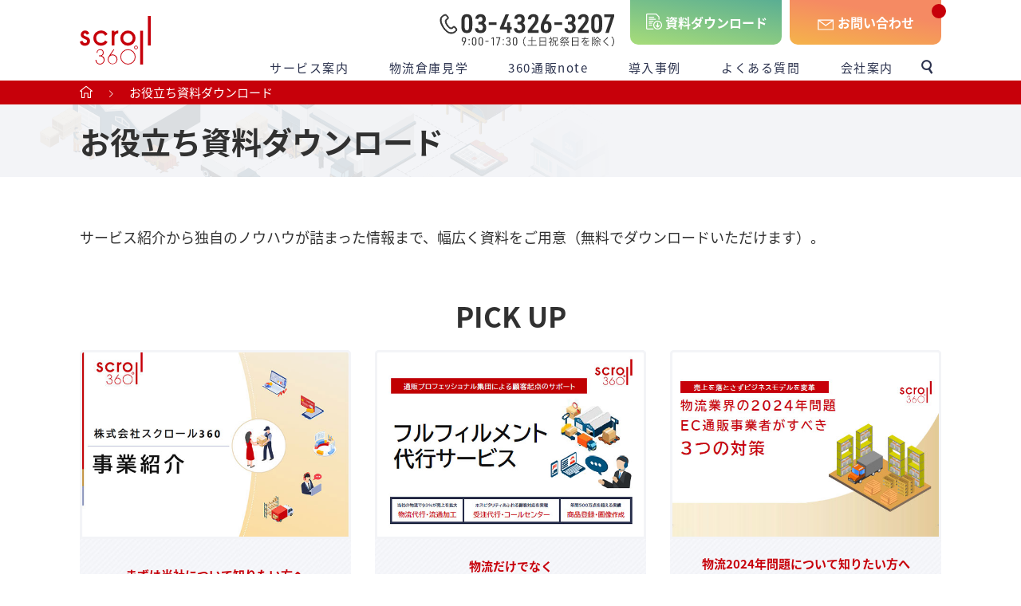

--- FILE ---
content_type: text/html; charset=UTF-8
request_url: https://www.scroll360.jp/download/
body_size: 14514
content:
<!DOCTYPE html>
<html lang="ja" prefix="og: http://ogp.me/ns#">

<head>
	<!-- Google Tag Manager -->
	<script>
		(function(w, d, s, l, i) {
			w[l] = w[l] || [];
			w[l].push({
				'gtm.start': new Date().getTime(),
				event: 'gtm.js'
			});
			var f = d.getElementsByTagName(s)[0],
				j = d.createElement(s),
				dl = l != 'dataLayer' ? '&l=' + l : '';
			j.async = true;
			j.src =
				'https://www.googletagmanager.com/gtm.js?id=' + i + dl;
			f.parentNode.insertBefore(j, f);
		})(window, document, 'script', 'dataLayer', 'GTM-525GSXR');
	</script>
	<!-- End Google Tag Manager -->
	<meta charset="UTF-8">
	<meta name="viewport" content="width=device-width, initial-scale=1">
	<meta name="description" content="スクロール360に関する各種資料を無料でダウンロードいただけます。サービス紹介からEC通販のお役立ち情報まで、幅広く資料をご用意しております。ぜひご活用ください。">
	
	<link rel="stylesheet" href="https://www.scroll360.jp/wp-content/themes/scroll360_customized_nano/reset.css">
	<title>お役立ち資料ダウンロード | EC通販・物流代行【スクロール360】</title>
<meta name='robots' content='max-image-preview:large' />
	<style>img:is([sizes="auto" i], [sizes^="auto," i]) { contain-intrinsic-size: 3000px 1500px }</style>
	<link rel="alternate" type="application/rss+xml" title="EC通販・物流代行【スクロール360】 &raquo; フィード" href="https://www.scroll360.jp/feed/" />
<link rel="alternate" type="application/rss+xml" title="EC通販・物流代行【スクロール360】 &raquo; コメントフィード" href="https://www.scroll360.jp/comments/feed/" />
<script type="text/javascript">
/* <![CDATA[ */
window._wpemojiSettings = {"baseUrl":"https:\/\/s.w.org\/images\/core\/emoji\/15.0.3\/72x72\/","ext":".png","svgUrl":"https:\/\/s.w.org\/images\/core\/emoji\/15.0.3\/svg\/","svgExt":".svg","source":{"concatemoji":"https:\/\/www.scroll360.jp\/wp-includes\/js\/wp-emoji-release.min.js?ver=6.7.4"}};
/*! This file is auto-generated */
!function(i,n){var o,s,e;function c(e){try{var t={supportTests:e,timestamp:(new Date).valueOf()};sessionStorage.setItem(o,JSON.stringify(t))}catch(e){}}function p(e,t,n){e.clearRect(0,0,e.canvas.width,e.canvas.height),e.fillText(t,0,0);var t=new Uint32Array(e.getImageData(0,0,e.canvas.width,e.canvas.height).data),r=(e.clearRect(0,0,e.canvas.width,e.canvas.height),e.fillText(n,0,0),new Uint32Array(e.getImageData(0,0,e.canvas.width,e.canvas.height).data));return t.every(function(e,t){return e===r[t]})}function u(e,t,n){switch(t){case"flag":return n(e,"\ud83c\udff3\ufe0f\u200d\u26a7\ufe0f","\ud83c\udff3\ufe0f\u200b\u26a7\ufe0f")?!1:!n(e,"\ud83c\uddfa\ud83c\uddf3","\ud83c\uddfa\u200b\ud83c\uddf3")&&!n(e,"\ud83c\udff4\udb40\udc67\udb40\udc62\udb40\udc65\udb40\udc6e\udb40\udc67\udb40\udc7f","\ud83c\udff4\u200b\udb40\udc67\u200b\udb40\udc62\u200b\udb40\udc65\u200b\udb40\udc6e\u200b\udb40\udc67\u200b\udb40\udc7f");case"emoji":return!n(e,"\ud83d\udc26\u200d\u2b1b","\ud83d\udc26\u200b\u2b1b")}return!1}function f(e,t,n){var r="undefined"!=typeof WorkerGlobalScope&&self instanceof WorkerGlobalScope?new OffscreenCanvas(300,150):i.createElement("canvas"),a=r.getContext("2d",{willReadFrequently:!0}),o=(a.textBaseline="top",a.font="600 32px Arial",{});return e.forEach(function(e){o[e]=t(a,e,n)}),o}function t(e){var t=i.createElement("script");t.src=e,t.defer=!0,i.head.appendChild(t)}"undefined"!=typeof Promise&&(o="wpEmojiSettingsSupports",s=["flag","emoji"],n.supports={everything:!0,everythingExceptFlag:!0},e=new Promise(function(e){i.addEventListener("DOMContentLoaded",e,{once:!0})}),new Promise(function(t){var n=function(){try{var e=JSON.parse(sessionStorage.getItem(o));if("object"==typeof e&&"number"==typeof e.timestamp&&(new Date).valueOf()<e.timestamp+604800&&"object"==typeof e.supportTests)return e.supportTests}catch(e){}return null}();if(!n){if("undefined"!=typeof Worker&&"undefined"!=typeof OffscreenCanvas&&"undefined"!=typeof URL&&URL.createObjectURL&&"undefined"!=typeof Blob)try{var e="postMessage("+f.toString()+"("+[JSON.stringify(s),u.toString(),p.toString()].join(",")+"));",r=new Blob([e],{type:"text/javascript"}),a=new Worker(URL.createObjectURL(r),{name:"wpTestEmojiSupports"});return void(a.onmessage=function(e){c(n=e.data),a.terminate(),t(n)})}catch(e){}c(n=f(s,u,p))}t(n)}).then(function(e){for(var t in e)n.supports[t]=e[t],n.supports.everything=n.supports.everything&&n.supports[t],"flag"!==t&&(n.supports.everythingExceptFlag=n.supports.everythingExceptFlag&&n.supports[t]);n.supports.everythingExceptFlag=n.supports.everythingExceptFlag&&!n.supports.flag,n.DOMReady=!1,n.readyCallback=function(){n.DOMReady=!0}}).then(function(){return e}).then(function(){var e;n.supports.everything||(n.readyCallback(),(e=n.source||{}).concatemoji?t(e.concatemoji):e.wpemoji&&e.twemoji&&(t(e.twemoji),t(e.wpemoji)))}))}((window,document),window._wpemojiSettings);
/* ]]> */
</script>
<style id='wp-emoji-styles-inline-css' type='text/css'>

	img.wp-smiley, img.emoji {
		display: inline !important;
		border: none !important;
		box-shadow: none !important;
		height: 1em !important;
		width: 1em !important;
		margin: 0 0.07em !important;
		vertical-align: -0.1em !important;
		background: none !important;
		padding: 0 !important;
	}
</style>
<link rel='stylesheet' id='wp-block-library-css' href='https://www.scroll360.jp/wp-includes/css/dist/block-library/style.min.css?ver=6.7.4' type='text/css' media='all' />
<style id='classic-theme-styles-inline-css' type='text/css'>
/*! This file is auto-generated */
.wp-block-button__link{color:#fff;background-color:#32373c;border-radius:9999px;box-shadow:none;text-decoration:none;padding:calc(.667em + 2px) calc(1.333em + 2px);font-size:1.125em}.wp-block-file__button{background:#32373c;color:#fff;text-decoration:none}
</style>
<style id='global-styles-inline-css' type='text/css'>
:root{--wp--preset--aspect-ratio--square: 1;--wp--preset--aspect-ratio--4-3: 4/3;--wp--preset--aspect-ratio--3-4: 3/4;--wp--preset--aspect-ratio--3-2: 3/2;--wp--preset--aspect-ratio--2-3: 2/3;--wp--preset--aspect-ratio--16-9: 16/9;--wp--preset--aspect-ratio--9-16: 9/16;--wp--preset--color--black: #000000;--wp--preset--color--cyan-bluish-gray: #abb8c3;--wp--preset--color--white: #ffffff;--wp--preset--color--pale-pink: #f78da7;--wp--preset--color--vivid-red: #cf2e2e;--wp--preset--color--luminous-vivid-orange: #ff6900;--wp--preset--color--luminous-vivid-amber: #fcb900;--wp--preset--color--light-green-cyan: #7bdcb5;--wp--preset--color--vivid-green-cyan: #00d084;--wp--preset--color--pale-cyan-blue: #8ed1fc;--wp--preset--color--vivid-cyan-blue: #0693e3;--wp--preset--color--vivid-purple: #9b51e0;--wp--preset--gradient--vivid-cyan-blue-to-vivid-purple: linear-gradient(135deg,rgba(6,147,227,1) 0%,rgb(155,81,224) 100%);--wp--preset--gradient--light-green-cyan-to-vivid-green-cyan: linear-gradient(135deg,rgb(122,220,180) 0%,rgb(0,208,130) 100%);--wp--preset--gradient--luminous-vivid-amber-to-luminous-vivid-orange: linear-gradient(135deg,rgba(252,185,0,1) 0%,rgba(255,105,0,1) 100%);--wp--preset--gradient--luminous-vivid-orange-to-vivid-red: linear-gradient(135deg,rgba(255,105,0,1) 0%,rgb(207,46,46) 100%);--wp--preset--gradient--very-light-gray-to-cyan-bluish-gray: linear-gradient(135deg,rgb(238,238,238) 0%,rgb(169,184,195) 100%);--wp--preset--gradient--cool-to-warm-spectrum: linear-gradient(135deg,rgb(74,234,220) 0%,rgb(151,120,209) 20%,rgb(207,42,186) 40%,rgb(238,44,130) 60%,rgb(251,105,98) 80%,rgb(254,248,76) 100%);--wp--preset--gradient--blush-light-purple: linear-gradient(135deg,rgb(255,206,236) 0%,rgb(152,150,240) 100%);--wp--preset--gradient--blush-bordeaux: linear-gradient(135deg,rgb(254,205,165) 0%,rgb(254,45,45) 50%,rgb(107,0,62) 100%);--wp--preset--gradient--luminous-dusk: linear-gradient(135deg,rgb(255,203,112) 0%,rgb(199,81,192) 50%,rgb(65,88,208) 100%);--wp--preset--gradient--pale-ocean: linear-gradient(135deg,rgb(255,245,203) 0%,rgb(182,227,212) 50%,rgb(51,167,181) 100%);--wp--preset--gradient--electric-grass: linear-gradient(135deg,rgb(202,248,128) 0%,rgb(113,206,126) 100%);--wp--preset--gradient--midnight: linear-gradient(135deg,rgb(2,3,129) 0%,rgb(40,116,252) 100%);--wp--preset--font-size--small: 13px;--wp--preset--font-size--medium: 20px;--wp--preset--font-size--large: 36px;--wp--preset--font-size--x-large: 42px;--wp--preset--spacing--20: 0.44rem;--wp--preset--spacing--30: 0.67rem;--wp--preset--spacing--40: 1rem;--wp--preset--spacing--50: 1.5rem;--wp--preset--spacing--60: 2.25rem;--wp--preset--spacing--70: 3.38rem;--wp--preset--spacing--80: 5.06rem;--wp--preset--shadow--natural: 6px 6px 9px rgba(0, 0, 0, 0.2);--wp--preset--shadow--deep: 12px 12px 50px rgba(0, 0, 0, 0.4);--wp--preset--shadow--sharp: 6px 6px 0px rgba(0, 0, 0, 0.2);--wp--preset--shadow--outlined: 6px 6px 0px -3px rgba(255, 255, 255, 1), 6px 6px rgba(0, 0, 0, 1);--wp--preset--shadow--crisp: 6px 6px 0px rgba(0, 0, 0, 1);}:where(.is-layout-flex){gap: 0.5em;}:where(.is-layout-grid){gap: 0.5em;}body .is-layout-flex{display: flex;}.is-layout-flex{flex-wrap: wrap;align-items: center;}.is-layout-flex > :is(*, div){margin: 0;}body .is-layout-grid{display: grid;}.is-layout-grid > :is(*, div){margin: 0;}:where(.wp-block-columns.is-layout-flex){gap: 2em;}:where(.wp-block-columns.is-layout-grid){gap: 2em;}:where(.wp-block-post-template.is-layout-flex){gap: 1.25em;}:where(.wp-block-post-template.is-layout-grid){gap: 1.25em;}.has-black-color{color: var(--wp--preset--color--black) !important;}.has-cyan-bluish-gray-color{color: var(--wp--preset--color--cyan-bluish-gray) !important;}.has-white-color{color: var(--wp--preset--color--white) !important;}.has-pale-pink-color{color: var(--wp--preset--color--pale-pink) !important;}.has-vivid-red-color{color: var(--wp--preset--color--vivid-red) !important;}.has-luminous-vivid-orange-color{color: var(--wp--preset--color--luminous-vivid-orange) !important;}.has-luminous-vivid-amber-color{color: var(--wp--preset--color--luminous-vivid-amber) !important;}.has-light-green-cyan-color{color: var(--wp--preset--color--light-green-cyan) !important;}.has-vivid-green-cyan-color{color: var(--wp--preset--color--vivid-green-cyan) !important;}.has-pale-cyan-blue-color{color: var(--wp--preset--color--pale-cyan-blue) !important;}.has-vivid-cyan-blue-color{color: var(--wp--preset--color--vivid-cyan-blue) !important;}.has-vivid-purple-color{color: var(--wp--preset--color--vivid-purple) !important;}.has-black-background-color{background-color: var(--wp--preset--color--black) !important;}.has-cyan-bluish-gray-background-color{background-color: var(--wp--preset--color--cyan-bluish-gray) !important;}.has-white-background-color{background-color: var(--wp--preset--color--white) !important;}.has-pale-pink-background-color{background-color: var(--wp--preset--color--pale-pink) !important;}.has-vivid-red-background-color{background-color: var(--wp--preset--color--vivid-red) !important;}.has-luminous-vivid-orange-background-color{background-color: var(--wp--preset--color--luminous-vivid-orange) !important;}.has-luminous-vivid-amber-background-color{background-color: var(--wp--preset--color--luminous-vivid-amber) !important;}.has-light-green-cyan-background-color{background-color: var(--wp--preset--color--light-green-cyan) !important;}.has-vivid-green-cyan-background-color{background-color: var(--wp--preset--color--vivid-green-cyan) !important;}.has-pale-cyan-blue-background-color{background-color: var(--wp--preset--color--pale-cyan-blue) !important;}.has-vivid-cyan-blue-background-color{background-color: var(--wp--preset--color--vivid-cyan-blue) !important;}.has-vivid-purple-background-color{background-color: var(--wp--preset--color--vivid-purple) !important;}.has-black-border-color{border-color: var(--wp--preset--color--black) !important;}.has-cyan-bluish-gray-border-color{border-color: var(--wp--preset--color--cyan-bluish-gray) !important;}.has-white-border-color{border-color: var(--wp--preset--color--white) !important;}.has-pale-pink-border-color{border-color: var(--wp--preset--color--pale-pink) !important;}.has-vivid-red-border-color{border-color: var(--wp--preset--color--vivid-red) !important;}.has-luminous-vivid-orange-border-color{border-color: var(--wp--preset--color--luminous-vivid-orange) !important;}.has-luminous-vivid-amber-border-color{border-color: var(--wp--preset--color--luminous-vivid-amber) !important;}.has-light-green-cyan-border-color{border-color: var(--wp--preset--color--light-green-cyan) !important;}.has-vivid-green-cyan-border-color{border-color: var(--wp--preset--color--vivid-green-cyan) !important;}.has-pale-cyan-blue-border-color{border-color: var(--wp--preset--color--pale-cyan-blue) !important;}.has-vivid-cyan-blue-border-color{border-color: var(--wp--preset--color--vivid-cyan-blue) !important;}.has-vivid-purple-border-color{border-color: var(--wp--preset--color--vivid-purple) !important;}.has-vivid-cyan-blue-to-vivid-purple-gradient-background{background: var(--wp--preset--gradient--vivid-cyan-blue-to-vivid-purple) !important;}.has-light-green-cyan-to-vivid-green-cyan-gradient-background{background: var(--wp--preset--gradient--light-green-cyan-to-vivid-green-cyan) !important;}.has-luminous-vivid-amber-to-luminous-vivid-orange-gradient-background{background: var(--wp--preset--gradient--luminous-vivid-amber-to-luminous-vivid-orange) !important;}.has-luminous-vivid-orange-to-vivid-red-gradient-background{background: var(--wp--preset--gradient--luminous-vivid-orange-to-vivid-red) !important;}.has-very-light-gray-to-cyan-bluish-gray-gradient-background{background: var(--wp--preset--gradient--very-light-gray-to-cyan-bluish-gray) !important;}.has-cool-to-warm-spectrum-gradient-background{background: var(--wp--preset--gradient--cool-to-warm-spectrum) !important;}.has-blush-light-purple-gradient-background{background: var(--wp--preset--gradient--blush-light-purple) !important;}.has-blush-bordeaux-gradient-background{background: var(--wp--preset--gradient--blush-bordeaux) !important;}.has-luminous-dusk-gradient-background{background: var(--wp--preset--gradient--luminous-dusk) !important;}.has-pale-ocean-gradient-background{background: var(--wp--preset--gradient--pale-ocean) !important;}.has-electric-grass-gradient-background{background: var(--wp--preset--gradient--electric-grass) !important;}.has-midnight-gradient-background{background: var(--wp--preset--gradient--midnight) !important;}.has-small-font-size{font-size: var(--wp--preset--font-size--small) !important;}.has-medium-font-size{font-size: var(--wp--preset--font-size--medium) !important;}.has-large-font-size{font-size: var(--wp--preset--font-size--large) !important;}.has-x-large-font-size{font-size: var(--wp--preset--font-size--x-large) !important;}
:where(.wp-block-post-template.is-layout-flex){gap: 1.25em;}:where(.wp-block-post-template.is-layout-grid){gap: 1.25em;}
:where(.wp-block-columns.is-layout-flex){gap: 2em;}:where(.wp-block-columns.is-layout-grid){gap: 2em;}
:root :where(.wp-block-pullquote){font-size: 1.5em;line-height: 1.6;}
</style>
<link rel='stylesheet' id='crp-public-css' href='https://www.scroll360.jp/wp-content/plugins/custom-related-posts/dist/public.css?ver=1.7.2' type='text/css' media='all' />
<link rel='stylesheet' id='parent-style-css' href='https://www.scroll360.jp/wp-content/themes/nano_tcd065/style.css?20240513&#038;ver=6.7.4' type='text/css' media='all' />
<link rel='stylesheet' id='nano-style-css' href='https://www.scroll360.jp/wp-content/themes/scroll360_customized_nano/style.css?ver=1.0.2' type='text/css' media='all' />
<script type="text/javascript" src="https://www.scroll360.jp/wp-includes/js/jquery/jquery.min.js?ver=3.7.1" id="jquery-core-js"></script>
<script type="text/javascript" src="https://www.scroll360.jp/wp-includes/js/jquery/jquery-migrate.min.js?ver=3.4.1" id="jquery-migrate-js"></script>
<link rel="https://api.w.org/" href="https://www.scroll360.jp/wp-json/" /><link rel="alternate" title="JSON" type="application/json" href="https://www.scroll360.jp/wp-json/wp/v2/pages/6058" /><link rel='shortlink' href='https://www.scroll360.jp/?p=6058' />
<link rel="alternate" title="oEmbed (JSON)" type="application/json+oembed" href="https://www.scroll360.jp/wp-json/oembed/1.0/embed?url=https%3A%2F%2Fwww.scroll360.jp%2Fdownload%2F" />
<link rel="alternate" title="oEmbed (XML)" type="text/xml+oembed" href="https://www.scroll360.jp/wp-json/oembed/1.0/embed?url=https%3A%2F%2Fwww.scroll360.jp%2Fdownload%2F&#038;format=xml" />
<link rel="canonical" href="https://www.scroll360.jp/download/" />
<style>
.c-comment__form-submit:hover,.p-cb__item-btn a,.c-pw__btn,.p-readmore__btn:hover,.p-page-links a:hover span,.p-page-links > span,.p-pager a:hover,.p-pager span,.p-pagetop:focus,.p-pagetop:hover,.p-widget__title{background: #d90000}.p-breadcrumb__item{color: #d90000}.widget_nav_menu a:hover,.p-article02 a:hover .p-article02__title{color: #d90000}.p-entry__body a,.custom-html-widget a{color: #d90000}body{font-family: "Segoe UI", Verdana, "游ゴシック", YuGothic, "Hiragino Kaku Gothic ProN", Meiryo, sans-serif}.c-logo,.p-page-header__title,.p-banner__title,.p-cover__title,.p-archive-header__title,.p-article05__title,.p-article09__title,.p-cb__item-title,.p-article11__title,.p-article12__title,.p-index-content01__title,.p-header-content__title,.p-megamenu01__item-list > li > a,.p-article13__title,.p-megamenu02__title,.p-cover__header-title{font-family: "Times New Roman", "游明朝", "Yu Mincho", "游明朝体", "YuMincho", "ヒラギノ明朝 Pro W3", "Hiragino Mincho Pro", "HiraMinProN-W3", "HGS明朝E", "ＭＳ Ｐ明朝", "MS PMincho", serif; font-weight: 500}.p-hover-effect--type1:hover img{-webkit-transform: scale(1.2);transform: scale(1.2)}.p-blog__title{color: #000000;font-size: 28px}.p-article04:hover a .p-article04__title{color: #d80100}.p-article06__content{border-left: 4px solid #d80100}.p-article06__title a:hover{color: #d80100}.p-article06__cat:hover{background: #d80100}.l-header{background: #ffffff}.l-header--fixed.is-active{background: #ffffff}.l-header__desc{color: #000000;font-size: 14px}.l-header__nav{background: #eeeeee}.p-global-nav > li > a,.p-menu-btn{color: #000000}.p-global-nav > li > a:hover,.p-global-nav > .current-menu-item > a,.p-global-nav > .current-menu-ancestor > a,.p-global-nav > .current-menu-parent > a{background: #d90000;color: #ffffff}.p-global-nav .sub-menu a{background: #d90000;color: #ffffff}.p-global-nav .sub-menu a:hover{background: #a40000;color: #ffffff}.p-global-nav .menu-item-has-children > a > .p-global-nav__toggle::before{border-color: #000000}.p-megamenu02::before{background: #d80100}.p-megamenu02__list a:hover .p-article13__title{color: #d80100}.p-footer-banners{background: #f4f4f4}.p-info{background: #ffffff;color: #000000}.p-info__logo{font-size: 40px}.p-info__desc{color: #000000;font-size: 14px}.p-footer-widgets{background: #ffffff;color: #000000}.p-footer-widget__title{color: #d90000}.p-footer-nav{background: #ffffff;color: #000000}.p-footer-nav a{color: #000000}.p-footer-nav a:hover{color: #000000}.p-copyright{background: #d90000}.p-blog__title,.p-entry,.p-headline,.p-cat-list__title{border-top: 3px solid #d80100}.p-works-entry__header{border-bottom: 3px solid #d80100}.p-article01 a:hover .p-article01__title,.p-article03 a:hover .p-article03__title,.p-article05__link,.p-article08__title a:hover,.p-article09__link,.p-article07 a:hover .p-article07__title,.p-article10 a:hover .p-article10__title{color: #d80100}.p-page-header,.p-list__item a::before,.p-cover__header,.p-works-entry__cat:hover,.p-service-cat-header{background: #d80100}.p-page-header__title,.p-cover__header-title{color: #ffffff;font-size: 32px}.p-page-header__sub,.p-cover__header-sub{color: #ffffff;font-size: 16px}.p-cover{background-image: url()}.p-cover::before{background: rgba(0, 0, 0, 0)}.p-cover__title{color: #ffffff;font-size: 40px}.p-cover__sub{color: #ffffff}.p-archive-header__title{color: #000000;font-size: 38px}.p-archive-header__desc{color: #000000;font-size: 16px}.p-entry__title{font-size: 32px}.p-entry__body{font-size: 16px}.p-megamenu01__item--4 .p-megamenu01__item-img::before{background: rgba(0, 0, 0, 0.000000)}.p-megamenu01__item--4 a{color: #ffffff}.p-megamenu01__item--7 .p-megamenu01__item-img::before{background: rgba(0, 0, 0, 0.000000)}.p-megamenu01__item--7 a{color: #ffffff}.p-megamenu01__item--10 .p-megamenu01__item-img::before{background: rgba(0, 0, 0, 0.000000)}.p-megamenu01__item--10 a{color: #ffffff}@media screen and (max-width: 767px) {.p-blog__title{font-size: 24px}.p-list .is-current > a{color: #d80100}.p-cover__title{font-size: 18px}.p-archive-header__title{font-size: 26px}.p-archive-header__desc{font-size: 14px}.p-entry__title{font-size: 20px}.p-entry__body{font-size: 14px}}@media screen and (max-width: 1199px) {.p-global-nav > li > a,.p-global-nav > li > a:hover,.p-accordion-nav li > a,.p-accordion-nav li > a:hover{background: #ffffff;color: #000000}}@media screen and (max-width: 991px) {.p-page-header__title,.p-cover__header-title{font-size: 22px}.p-page-header__sub,.p-cover__header-sub{font-size: 14px}}</style>
					<link rel="stylesheet" href="https://www.scroll360.jp/wp-content/themes/scroll360_customized_nano/zoho-form.css?20240401">
														<link rel="stylesheet" href="https://www.scroll360.jp/wp-content/themes/scroll360_customized_nano/download.css?20240226">
		

	<link rel="shortcut icon" href="https://www.scroll360.jp/wp-content/themes/scroll360_customized_nano/assets/images/favicon.ico">

	<!-- add 20231023 -->
	<script type="application/ld+json">
		{
			"@context": "https://schema.org",
			"@type": "Organization",
			"url": "https://www.scroll360.jp",
			"logo": "https://www.scroll360.jp/wp-content/themes/scroll360_customized_nano/assets/images/pc/common/header-logo.svg"
		}
	</script>

</head>

<body class="page-template page-template-page-single-column page-template-page-single-column-php page page-id-6058 page-parent wp-embed-responsive">
	<!-- Google Tag Manager (noscript) -->
	<noscript><iframe src="https://www.googletagmanager.com/ns.html?id=GTM-525GSXR" height="0" width="0" style="display:none;visibility:hidden"></iframe></noscript>
	<!-- End Google Tag Manager (noscript) -->
			<header id="js-header">
		<div class="header-inner content-inner">
			<div class="header-logo c-logo">
    <a href="https://www.scroll360.jp/">
    <img src="https://www.scroll360.jp/wp-content/themes/scroll360_customized_nano/assets/images/pc/common/header-logo.svg" alt="通販業務（物流代行・通販システム・販促）をトータル支援｜スクロール360" width="89" height="61" class="header-logo-img">
	<img src="https://www.scroll360.jp/wp-content/themes/scroll360_customized_nano/assets/images/pc/common/header-logo-small.png" alt="通販業務（物流代行・通販システム・販促）をトータル支援｜スクロール360" width="89" class="header-logo-img-small">  
  </a>
  </div>
			<!--p class="logo-text"><img src="https://www.scroll360.jp/wp-content/themes/scroll360_customized_nano/assets/images/pc/common/header-logo-text.svg" alt="次世代CRM物流 スクロール360" width="111" height="31"></p-->
			 <!-- お問い合わせページ/ダウンロード各詳細ページではヘッダーメニューを表示しない -->
				<div class="header-contact-area">
					<p class="header-tel">
						<img src="https://www.scroll360.jp/wp-content/themes/scroll360_customized_nano/assets/images/pc/common/header-tel.svg" alt="tel:03-4326-3207 9:00-17:00（土日祝祭日を除く）" class="tel-img" width="221">
						<!-- <img src="https://www.scroll360.jp/wp-content/themes/scroll360_customized_nano/assets/images/pc/common/header-tel.svg" alt="tel:03-4326-3207 9:00-17:00（土日祝祭日を除く）" class="tel-img-small" width="169" height="33"> -->
					</p>
					<a href="https://www.scroll360.jp/download" class="header-contact document">資料<br />ダウンロード</a>
					<a href="https://www.scroll360.jp/inquiry/service/" class="header-contact contact">お問い合わせ</a>
				</div>
				<div class="header-nav-sp">
					<p class="header-tel-sp">
						<a href="tel:0343263207">
							<img src="https://www.scroll360.jp/wp-content/themes/scroll360_customized_nano/assets/images/sp/common/header-tel.png" alt="tel:03-4326-3207 9:00-17:00（土日祝祭日を除く）" class="tel-img">
						</a>
					</p>
					<p class="header-download-sp">
						<a href="https://www.scroll360.jp/download" class="header-contact">
							<img src="https://www.scroll360.jp/wp-content/themes/scroll360_customized_nano/assets/images/sp/common/header-download.png" alt="資料ダウンロード" class="download-img">
						</a>
					</p>
					<p class="header-contact-sp">
						<a href="https://www.scroll360.jp/inquiry/service/" class="header-contact">
							<img src="https://www.scroll360.jp/wp-content/themes/scroll360_customized_nano/assets/images/sp/common/header-contact.png" alt="お問い合わせ" class="contact-img">
						</a>
					</p>
					<p id="js-menu-button" class="sp-menu-button">
						<img src="https://www.scroll360.jp/wp-content/themes/scroll360_customized_nano/assets/images/sp/common/header-menu.png" alt="メニュー" class="sp-menu-open">
						<img src="https://www.scroll360.jp/wp-content/themes/scroll360_customized_nano/assets/images/sp/common/header-menu-close.png" alt="メニュー" class="sp-menu-close">

					</p>
				</div>
				<div class="header-nav-area" id="js-menu-area">
					<ul id="js-global-nav" class="header-nav">
						<li id="menu-item-173" class="header-menu-service toggle-menu-first menu-item menu-item-type-post_type menu-item-object-page menu-item-has-children menu-item-173">
							<a href="https://www.scroll360.jp/service/">サービス案内</a>
							<div id="js-service-menu">
								<div class="menu-service-search">
									<p>サービスを探す</p>
									<a href="https://www.scroll360.jp/service/#search-1" class="menu-link-btn">サービス内容から探す</a>
									<a href="https://www.scroll360.jp/service/#search-2" class="menu-link-btn">お悩み・目的から探す</a>
									<a href="https://www.scroll360.jp/service/#search-3" class="menu-link-btn">業務内容から探す</a>
								</div>
								<ul class="sub-menu">
									<li id="menu-item-326" class="sp-top-menu toggle menu-item menu-item-type-post_type menu-item-object-page menu-item-326">
										<a href="https://www.scroll360.jp/service/">サービス案内　トップ</a>
									</li>
									<li id="menu-item-302" class="header-menu-fulfillment toggle-menu-second menu-item menu-item-type-post_type menu-item-object-page menu-item-has-children menu-item-302">
										<a href="https://www.scroll360.jp/service/fulfillment/">フルフィルメント</a>
										<div>
											<ul class="sub-menu">
												<li id="menu-item-331" class="sp-top-menu menu-item menu-item-type-post_type menu-item-object-page menu-item-331">
													<a href="https://www.scroll360.jp/service/fulfillment/">フルフィルメント　トップ</a>
												</li>
												<li id="menu-item-306" class="menu-third menu-item menu-item-type-post_type menu-item-object-page menu-item-306">
													<a href="https://www.scroll360.jp/service/fulfillment/logistics/">物流代行</a>
													<ul class="bottom-menu-item">
														<li><a href="https://www.scroll360.jp/service/fulfillment/logistics/repeat-logi/">・単品リピート通販物流</a></li>
														<li><a href="https://www.scroll360.jp/service/fulfillment/logistics/frozen-logi/">・冷凍冷蔵 (定温) 物流</a></li>
														<li><a href="https://www.scroll360.jp/service/fulfillment/logistics/dispersion/">・分散出荷</a></li>
													</ul>
												</li>
												<li id="menu-item-304" class="menu-third menu-item menu-item-type-post_type menu-item-object-page menu-item-304">
													<a href="https://www.scroll360.jp/service/fulfillment/order/">受注代行</a>
												</li>
												<li id="menu-item-305" class="menu-third menu-item menu-item-type-post_type menu-item-object-page menu-item-305">
													<a href="https://www.scroll360.jp/service/fulfillment/payment/">決済代行</a>
													<ul class="bottom-menu-item">
														<li><a href="https://www.scroll360.jp/service/fulfillment/payment/atobarai/">・後払い決済</a></li>
													</ul>
												</li>
												<li id="menu-item-303" class="menu-third menu-item menu-item-type-post_type menu-item-object-page menu-item-303">
													<a href="https://www.scroll360.jp/service/fulfillment/ec/">EC運営支援</a>
												</li>
											</ul>
										</div>
									</li>
									<li id="menu-item-307" class="header-menu-marketing toggle-menu-second menu-item menu-item-type-post_type menu-item-object-page menu-item-has-children menu-item-307">
										<a href="https://www.scroll360.jp/service/marketing/">マーケティング</a>
										<div>
											<ul class="sub-menu">
												<li id="menu-item-332" class="sp-top-menu menu-item menu-item-type-post_type menu-item-object-page menu-item-332">
													<a href="https://www.scroll360.jp/service/marketing/">マーケティング　トップ</a>
												</li>
												<li id="menu-item-10863" class="menu-third menu-item menu-item-type-post_type menu-item-object-page menu-item-10863">
													<a href="https://www.scroll360.jp/service/marketing/ecact/">ECショップ運営代行</a>
												</li>
												<li id="menu-item-309" class="menu-third menu-item menu-item-type-post_type menu-item-object-page menu-item-309">
													<a href="https://www.scroll360.jp/service/marketing/china-ec/">中国EC進出サポート</a>
												</li>
												<li id="menu-item-308" class="menu-third menu-item menu-item-type-post_type menu-item-object-page menu-item-308">
													<a href="https://www.scroll360.jp/service/marketing/crm/">CRMサポート</a>
												</li>
												<li id="menu-item-311" class="menu-third menu-item menu-item-type-post_type menu-item-object-page menu-item-311">
													<a href="https://www.scroll360.jp/service/marketing/promotion/">新規顧客獲得サポート</a>
												</li>
												<li id="menu-item-310" class="menu-third menu-item menu-item-type-post_type menu-item-object-page menu-item-310">
													<a href="https://www.scroll360.jp/service/marketing/item/">商品拡充サポート</a>
												</li>
											</ul>
										</div>
									</li>
									<li id="menu-item-298" class="header-menu-onestop menu-item menu-item-type-post_type menu-item-object-page menu-item-298">
										<a href="https://www.scroll360.jp/service/onestop/">通販ワンストップ</a>
										<p class="sp-none">物流からコールセンター/受注対応、ECショップ運営代行まで、シームレスな連携力でトータル支援いたします。</p>
									</li>
								</ul>
							</div>
						</li>

						<li class="header-menu-soko toggle-menu-first menu-item menu-item-type-post_type menu-item-object-page menu-item-has-children">
							<a href="https://www.scroll360.jp/warehouse-tour">物流倉庫見学</a>
							<div>
								<ul class="sub-menu">
									<li class="sp-top-menu toggle menu-item menu-item-type-post_type menu-item-object-page">
										<a href="https://www.scroll360.jp/warehouse-tour">物流倉庫見学　トップ</a>
									</li>
									<li class="menu-item menu-item-type-post_type menu-item-object-page">
										<a href="https://www.scroll360.jp/warehouse-tour/vr/">バーチャル物流倉庫見学</a>
									</li>
								</ul>
							</div>
						</li>

						<li class="header-menu-note menu-item menu-item-type-post_type menu-item-object-page menu-item-has-children">
							<a href="https://www.scroll360.jp/note/">360通販note</a>
						</li>
						<li id="menu-item-175" class="header-menu-case menu-item menu-item-type-post_type menu-item-object-page menu-item-has-children">
							<a href="https://www.scroll360.jp/case/">導入事例</a>
						</li>
						<li id="menu-item-175" class="header-menu-faq menu-item menu-item-type-post_type menu-item-object-page menu-item-has-children">
							<a href="https://www.scroll360.jp/faq/">よくある質問</a>
						</li>

						<li id="menu-item-176" class="header-menu-company toggle-menu-first menu-item menu-item-type-post_type menu-item-object-page menu-item-has-children menu-item-176">
							<a href="https://www.scroll360.jp/company/">会社案内</a>
							<div>
								<ul class="sub-menu">
									<li id="menu-item-322" class="sp-top-menu toggle menu-item menu-item-type-post_type menu-item-object-page menu-item-329">
										<a href="https://www.scroll360.jp/company/">会社案内　トップ</a>
									</li>
									<li id="menu-item-297" class="menu-item menu-item-type-post_type menu-item-object-page menu-item-297">
										<a href="https://www.scroll360.jp/company/branch/">拠点一覧</a>
									</li>
									<li id="menu-item-172" class="menu-item menu-item-type-post_type menu-item-object-page menu-item-323">
										<a href="https://www.scroll360.jp/company/reason/">選ばれる理由</a>
									</li>
									<li id="menu-item-323" class="menu-item menu-item-type-post_type menu-item-object-page menu-item-323">
										<a href="https://www.scroll360.jp/company/history/">沿革</a>
									</li>
									<li id="js-menu-books" class="menu-item menu-item-type-post_type menu-item-object-page">
										<a href="https://www.scroll360.jp/company/outline/#books">書籍紹介</a>
									</li>
									<li id="menu-item-2591" class="menu-item menu-item-type-post_type menu-item-object-page menu-item-2591">
										<a href="https://www.scroll360.jp/company/service-promo/">事業紹介動画</a>
									</li>
									<li id="menu-item-320" class="menu-item menu-item-type-post_type menu-item-object-page menu-item-320">
										<a href="https://www.scroll360.jp/company/access/">アクセスマップ</a>
									</li>
									<li id="menu-item-3806" class="menu-item menu-item-type-post_type menu-item-object-page menu-item-3806">
										<a href="https://www.scroll360.jp/company/partner/">パートナー一覧</a>
									</li>
								</ul>
							</div>
						</li>
					</ul>
					<div class="search-icon">
						<img src="https://www.scroll360.jp/wp-content/themes/scroll360_customized_nano/assets/images/pc/common/header-icn-search.png" alt="サイト検索">
						<div class="search-box">
							<div class="search-box-inner">
								<form id="" role="search" method="get" class="header-search" action="https://www.scroll360.jp/" _lpchecked="1">
									<span>サイト内検索</span>
									<input class="" type="text" value="" name="s" tabindex="-1" placeholder="キーワード検索" autocomplete="off">
									<button class="header-search-button" type="submit">検索</button>
									<p class="close-menu" id="js-close-menu">メニューを閉じる</p>
								</form>
							</div>
						</div>
					</div>
				</div>
			 <!-- お問い合わせページ/ダウンロード各詳細ページではヘッダーメニューを表示しない -->
		</div>

	</header>

	<main>
<div class="header-breadcrumb-wrapper">
<ol class="breadcrumb-inner content-inner" itemscope="itemscope" itemtype="http://schema.org/BreadcrumbList">
<li class="header-breadcrumb c-breadcrumb__item header-breadcrumb-home" itemprop="itemListElement" itemscope="itemscope" itemtype="http://schema.org/ListItem">
<a href="https://www.scroll360.jp/" itemtype="http://schema.org/Thing" itemprop="item" itemid="https://www.scroll360.jp/">
<span itemprop="name">HOME</span>
</a>
<meta itemprop="position" content="1">
</li>
<li class="header-breadcrumb c-breadcrumb__item" itemscope="itemscope" itemprop="itemListElement" itemtype="https://schema.org/ListItem">
<span itemprop="name">お役立ち資料ダウンロード</span>
<meta itemprop="position" content="2">
</li>
</ol>
</div>

<div class="content-title">
	<h1 class="content-inner">お役立ち資料ダウンロード</h1>
</div>
<div class="content-inner page-inner">
              
<div class="download-inner">
  <p class="lead">サービス紹介から独自のノウハウが詰まった情報まで、幅広く資料をご用意（無料でダウンロードいただけます）。</p>

  <h2 class="pickup">PICK UP</h2>
  <div class="content">

    <div class="pickup-flex-area">

      <div class="download-content-area">
        <dl>
          <dt><a href="https://www.scroll360.jp/download/business-introduction/"><img decoding="async" src="https://www.scroll360.jp/wp-content/themes/scroll360_customized_nano/assets/images/sp/download/img-introduction.jpg" alt="スクロール３６０の事業紹介"></a></dt>
          <dd>
            <div class="download-content-text">
              <h5>まずは当社について知りたい方へ</h5>
              <h4>スクロール３６０の事業紹介</h4>
            </div>
          </dd>
          <dd><a href="https://www.scroll360.jp/download/business-introduction/" class="download-content-button"><span class="pc-none">資料</span>ダウンロード</a></dd>
        </dl>
      </div>

      <div class="download-content-area">
        <dl>
          <dt><a href="https://www.scroll360.jp/download/fulfillment-service/"><img decoding="async" src="https://www.scroll360.jp/wp-content/themes/scroll360_customized_nano/assets/images/sp/download/img-fulfill.jpg" alt="フルフィルメント代行サービス"></a></dt>
          <dd>
            <div class="download-content-text">
              <h5>物流だけでなく<br>受注・顧客対応まで委託したい方へ</h5>
              <h4>フルフィルメント代行サービス</h4>
            </div>
          </dd>
          <dd><a href="https://www.scroll360.jp/download/fulfillment-service/" class="download-content-button"><span class="pc-none">資料</span>ダウンロード</a></dd>
        </dl>
      </div>

      <div class="download-content-area">
        <dl>
          <dt><a href="https://www.scroll360.jp/download/2024-logi/"><img decoding="async" src="https://www.scroll360.jp/wp-content/themes/scroll360_customized_nano/assets/images/sp/download/img-2024logi.jpg" alt="物流2024年問題 EC事業者がすべき対策"></a></dt>
          <dd>
            <div class="download-content-text">
              <h5>物流2024年問題について知りたい方へ</h5>
              <h4>EC通販事業者がすべき対策<br>「物流2024年問題」</h4>
            </div>
          </dd>
          <dd><a href="https://www.scroll360.jp/download/2024-logi/" class="download-content-button"><span class="pc-none">資料</span>ダウンロード</a></dd>
        </dl>
      </div>

    </div>
  </div>

  <div class="content">

    <div class="jump-area">
      <p class="jump-title">何の資料をお探しですか？</p>
      <ul class="jump-link-list">
        <li class="jump-link"><a href="#service">サービス紹介</a></li>
        <li class="jump-link"><a href="#useful">お役立ち情報</a></li>
      </ul>
    </div>

  </div>

  <a class="local-link" id="service"></a>

  <h2>サービス紹介</h2>
  <div class="content">

    <div class="download-flex-area">

      <div class="download-content-area">
        <dl>
          <dt><a href="https://www.scroll360.jp/download/business-introduction/"><img decoding="async" src="https://www.scroll360.jp/wp-content/themes/scroll360_customized_nano/assets/images/sp/download/img-introduction.jpg" alt="スクロール３６０の事業紹介"></a></dt>
          <dd>
            <div class="download-content-text">
              <h5>まずは当社について知りたい方へ</h5>
              <h4>スクロール３６０の事業紹介</h4>
            </div>
          </dd>
          <dd><a href="https://www.scroll360.jp/download/business-introduction/" class="download-content-button"><span class="pc-none">資料</span>ダウンロード</a></dd>
        </dl>
      </div>

      <div class="download-content-area">
        <dl>
          <dt><a href="https://www.scroll360.jp/download/fulfillment-service/"><img decoding="async" src="https://www.scroll360.jp/wp-content/themes/scroll360_customized_nano/assets/images/sp/download/img-fulfill.jpg" alt="フルフィルメント代行サービス"></a></dt>
          <dd>
            <div class="download-content-text">
              <h5>物流だけでなく<br>受注・顧客対応まで委託したい方へ</h5>
              <h4>フルフィルメント代行サービス</h4>
            </div>
          </dd>
          <dd><a href="https://www.scroll360.jp/download/fulfillment-service/" class="download-content-button"><span class="pc-none">資料</span>ダウンロード</a></dd>
        </dl>
      </div>

      <div class="download-content-area">
        <dl>
          <dt><a href="https://www.scroll360.jp/download/logi-service/"><img decoding="async" src="https://www.scroll360.jp/wp-content/themes/scroll360_customized_nano/assets/images/sp/download/img-logi.jpg" alt="物流代行サービス"></a></dt>
          <dd>
            <div class="download-content-text">
              <h5>物流まわりのお悩みや課題を抱える方へ</h5>
              <h4>物流代行サービス</h4>
            </div>
          </dd>
          <dd><a href="https://www.scroll360.jp/download/logi-service/" class="download-content-button"><span class="pc-none">資料</span>ダウンロード</a></dd>
        </dl>
      </div>

      <div class="download-content-area">
        <dl>
          <dt><a href="https://www.scroll360.jp/download/warehouse-introduction/"><img decoding="async" src="https://www.scroll360.jp/wp-content/themes/scroll360_customized_nano/assets/images/sp/download/img-map.jpg" alt="物流センターの拠点紹介"></a></dt>
          <dd>
            <div class="download-content-text">
              <h5>当社の物流拠点を知りたい方へ</h5>
              <h4>物流センターの拠点紹介</h4>
            </div>
          </dd>
          <dd><a href="https://www.scroll360.jp/download/warehouse-introduction/" class="download-content-button"><span class="pc-none">資料</span>ダウンロード</a></dd>
        </dl>
      </div>

      <div class="download-content-area">
        <dl>
          <dt><a href="https://www.scroll360.jp/download/order-service/"><img decoding="async" src="https://www.scroll360.jp/wp-content/themes/scroll360_customized_nano/assets/images/sp/download/img-order.jpg" alt="コンタクトセンター・受注代行サービス"></a></dt>
          <dd>
            <div class="download-content-text">
              <h5>EC通販の受注・顧客対応の品質改善を<br class="sp-none">したい方へ</h5>
              <h4>コンタクトセンター・<br>受注代行サービス</h4>
            </div>
          </dd>
          <dd><a href="https://www.scroll360.jp/download/order-service/" class="download-content-button"><span class="pc-none">資料</span>ダウンロード</a></dd>
        </dl>
      </div>

      <div class="download-content-area">
        <dl>
          <dt><a href="https://www.scroll360.jp/download/repeatlogi-service/"><img decoding="async" src="https://www.scroll360.jp/wp-content/themes/scroll360_customized_nano/assets/images/sp/download/img-repeat.jpg" alt="物流代行サービス（単品リピート通販特化）"></a></dt>
          <dd>
            <div class="download-content-text">
              <h5>化粧品・健康食品の物流改善をしたい方へ</h5>
              <h4>物流代行サービス<br>（単品リピート通販特化）</h4>
            </div>
          </dd>
          <dd><a href="https://www.scroll360.jp/download/repeatlogi-service/" class="download-content-button"><span class="pc-none">資料</span>ダウンロード</a></dd>
        </dl>
      </div>

      <div class="download-content-area">
        <dl>
          <dt><a href="https://www.scroll360.jp/download/ecact-service/"><img decoding="async" src="https://www.scroll360.jp/wp-content/themes/scroll360_customized_nano/assets/images/sp/download/img-ecact.jpg" alt="ECショップ運営代行サービス（ECACT）"></a></dt>
          <dd>
            <div class="download-content-text">
              <h5>EC運営に課題をお持ちの方へ</h5>
              <h4>ECショップ運営代行サービス（ECACT）</h4>
            </div>
          </dd>
          <dd><a href="https://www.scroll360.jp/download/ecact-service/" class="download-content-button"><span class="pc-none">資料</span>ダウンロード</a></dd>
        </dl>
      </div>

      <div class="download-content-area">
        <dl>
          <dt><a href="https://www.scroll360.jp/download/multilingual-service/"><img decoding="async" src="https://www.scroll360.jp/wp-content/themes/scroll360_customized_nano/assets/images/sp/download/img-multilingual.jpg" alt="多言語対応コールセンター"></a></dt>
          <dd>
            <div class="download-content-text">
              <h5>在留・訪日外国人との電話対応に<br>課題を抱える方へ</h5>
              <h4>多言語対応コールセンター</h4>
            </div>
          </dd>
          <dd><a href="https://www.scroll360.jp/download/multilingual-service/" class="download-content-button"><span class="pc-none">資料</span>ダウンロード</a></dd>
        </dl>
      </div>

      <!-- memo：1行に2資料しかない場合の暫定措置 -->
      <div class="download-content-area" style="background:none;">
      </div>


    </div>

  </div>

  <a class="local-link" id="useful"></a>

  <h2>お役立ち情報</h2>
  <div class="content">

    <div class="download-flex-area">

      <div class="download-content-area">
        <dl>
          <dt><a href="https://www.scroll360.jp/download/2024-logi/"><img decoding="async" src="https://www.scroll360.jp/wp-content/themes/scroll360_customized_nano/assets/images/sp/download/img-2024logi.jpg" alt="物流2024年問題 EC事業者がすべき対策"></a></dt>
          <dd>
            <div class="download-content-text">
              <h5>物流2024年問題について知りたい方へ</h5>
              <h4>EC通販事業者がすべき対策<br>「物流2024年問題」</h4>
            </div>
          </dd>
          <dd><a href="https://www.scroll360.jp/download/2024-logi/" class="download-content-button"><span class="pc-none">資料</span>ダウンロード</a></dd>
        </dl>
      </div>

      <div class="download-content-area">
        <dl>
          <dt><a href="https://www.scroll360.jp/download/customer-center/"><img decoding="async" src="https://www.scroll360.jp/wp-content/themes/scroll360_customized_nano/assets/images/sp/download/img-customer_cnt.jpg" alt="売上を上げる在庫管理ノウハウ（在庫管理表テンプレート付き）"></a></dt>
          <dd>
            <div class="download-content-text">
              <h5>顧客対応業務に課題を抱える方へ</h5>
              <h4>ECの受注・顧客対応担当者の<br>お悩み５選</h4>
            </div>
          </dd>
          <dd><a href="https://www.scroll360.jp/download/customer-center/" class="download-content-button"><span class="pc-none">資料</span>ダウンロード</a></dd>
        </dl>
      </div>

      <div class="download-content-area">
        <dl>
          <dt><a href="https://www.scroll360.jp/download/inventory-control/"><img decoding="async" src="https://www.scroll360.jp/wp-content/themes/scroll360_customized_nano/assets/images/sp/download/img-inv_ctrl.jpg" alt="売上を上げる在庫管理ノウハウ（在庫管理表テンプレート付き）"></a></dt>
          <dd>
            <div class="download-content-text">
              <h5>在庫管理でお困りの方へ</h5>
              <h4>売上を上げる在庫管理<br>ノウハウ５選</h4>
            </div>
          </dd>
          <dd><a href="https://www.scroll360.jp/download/inventory-control/" class="download-content-button"><span class="pc-none">資料</span>ダウンロード</a></dd>
        </dl>
      </div>

      <div class="download-content-area">
        <dl>
          <dt><a href="https://www.scroll360.jp/download/shipment-inventory/"><img decoding="async" src="https://www.scroll360.jp/wp-content/themes/scroll360_customized_nano/assets/images/sp/download/img-ship_inv.jpg" alt="誤出荷・棚卸差異を減らす６つの具体策"></a></dt>
          <dd>
            <div class="download-content-text">
              <h5>出荷や在庫のミスを削減したい方へ</h5>
              <h4>誤出荷・棚卸差異を減らす<br>６つの具体策</h4>
            </div>
          </dd>
          <dd><a href="https://www.scroll360.jp/download/shipment-inventory/" class="download-content-button"><span class="pc-none">資料</span>ダウンロード</a></dd>
        </dl>
      </div>

      <div class="download-content-area">
        <dl>
          <dt><a href="https://www.scroll360.jp/download/multistore-development/"><img decoding="async" src="https://www.scroll360.jp/wp-content/themes/scroll360_customized_nano/assets/images/sp/download/img-multistore_dev.jpg" alt="売上を上げる在庫管理ノウハウ（在庫管理表テンプレート付き）"></a>
          </dt>
          <dd>
            <div class="download-content-text">
              <h5>ECの売上を伸ばしたい方へ</h5>
              <h4>売上アップに繋がる<br>ECサイトの多店舗展開</h4>
            </div>
          </dd>
          <dd><a href="https://www.scroll360.jp/download/multistore-development/" class="download-content-button"><span class="pc-none">資料</span>ダウンロード</a></dd>
        </dl>
      </div>

      <div class="download-content-area">
        <dl>
          <dt><a href="https://www.scroll360.jp/download/logi-outsourcing/"><img decoding="async" src="https://www.scroll360.jp/wp-content/themes/scroll360_customized_nano/assets/images/sp/download/img-logi_out.jpg" alt="物流アウトソーシング先を選ぶときのチェックリスト"></a></dt>
          <dd>
            <div class="download-content-text">
              <h5>物流委託のタイミングや比較ポイントを<br class="sp-none">知りたい方へ</h5>
              <h4>物流アウトソーシング先を<br>選ぶときのチェックリスト</h4>
            </div>
          </dd>
          <dd><a href="https://www.scroll360.jp/download/logi-outsourcing/" class="download-content-button"><span class="pc-none">資料</span>ダウンロード</a></dd>
        </dl>
      </div>

      <div class="download-content-area">
        <dl>
          <dt><a href="https://www.scroll360.jp/download/rfp-logi/"><img decoding="async" src="https://www.scroll360.jp/wp-content/themes/scroll360_customized_nano/assets/images/sp/download/img-step.jpg" alt="RFP作成前に踏むべき3つのステップ"></a></dt>
          <dd>
            <div class="download-content-text">
              <h5>物流アウトソーシングを検討中の方へ</h5>
              <h4>RFP作成前に踏むべき<br>３つのステップ</h4>
            </div>
          </dd>
          <dd><a href="https://www.scroll360.jp/download/rfp-logi/" class="download-content-button"><span class="pc-none">資料</span>ダウンロード</a>
          </dd>
        </dl>
      </div>

      <div class="download-content-area">
        <dl>
          <dt><a href="https://www.scroll360.jp/download/deliverylabel/"><img decoding="async" src="https://www.scroll360.jp/wp-content/themes/scroll360_customized_nano/assets/images/sp/download/img-deliverylabel.jpg" alt="ECモール配送認定ラベルの取得方法"></a></dt>
          <dd>
            <div class="download-content-text">
              <h5>ECモールの売上を上げたい方へ</h5>
              <h4>ECモール配送認定ラベルの取得方法</h4>
            </div>
          </dd>
          <dd><a href="https://www.scroll360.jp/download/rfp-logi/" class="download-content-button"><span class="pc-none">資料</span>ダウンロード</a>
          </dd>
        </dl>
      </div>
      <!-- memo：1行に2資料しかない場合の暫定措置 -->
      <div class="download-content-area" style="background:none;">
      </div>
    </div>

  </div>

</div>
      </div>



<div class="footer-breadcrumb-wrapper">
<ol class="breadcrumb-inner content-inner" itemtype="http://schema.org/BreadcrumbList">
<li class="footer-breadcrumb footer-breadcrumb-home c-breadcrumb__item c-breadcrumb__item--home" itemprop="itemListElement" itemtype="http://schema.org/ListItem">
<a href="https://www.scroll360.jp/" itemtype="http://schema.org/Thing" itemprop="item">
<span itemprop="name">HOME</span>
</a>
<meta itemprop="position" content="1">
</li>
<li class="footer-breadcrumb c-breadcrumb__item">お役立ち資料ダウンロード</li>
</ol>
</div>

    <div class="footer-mailmagazine">
      <p class="img-mail"><img src="https://www.scroll360.jp/wp-content/themes/scroll360_customized_nano/assets/images/sp/top/mailmaga-img.png" alt="メールマガジン登録" /></p>
      <div class="footer-mailmagazine-area">
        <p class="footer-mailmagazine-title">無料メールマガジン配信中！</p>
        <p class="footer-mailmagazine-text">無料で最新情報・お役立ち情報を<span><br /></span>いち早くお届け！</p>
      </div>
      <a href="https://www.scroll360.jp/mailmagazine/" class="mailmagazine-link-m">無料メールマガジン登録</a>
    </div>
  
  </main>
  <footer class="l-footer">
      <div class="footer-contact-wrapper">
		  <div class="footer-contact">
			  <p class="title">お気軽にお問い合わせください</p>
			  <div class="contact-button-area">
				  <p class="footer-tel"><img src="https://www.scroll360.jp/wp-content/themes/scroll360_customized_nano/assets/images/pc/common/contact-tel.png" alt="tel:03-4326-3207 9:00-17:00（土日祝祭日を除く）"></p>
				  <a href="https://www.scroll360.jp/download/" class="contact-button document">資料ダウンロード</a>
				  <a href="https://www.scroll360.jp/inquiry/service/" class="contact-button contact">お問い合わせ</a>
			  </div>
		  </div> 
	  </div>
	  <div class="footer-navi-area">
		  <div class="footer-navi-inner" id="js-footer-navi">
			<ul id="js-footer-navi" class="footer-navi"><li id="menu-item-12681" class="menu-1 menu-service toggle-menu menu-item menu-item-type-post_type menu-item-object-page menu-item-has-children menu-item-12681"><a href="https://www.scroll360.jp/service/">サービス案内</a>
<ul class="sub-menu">
	<li id="menu-item-12733" class="sp-top-menu menu-item menu-item-type-post_type menu-item-object-page menu-item-12733"><a href="https://www.scroll360.jp/service/">サービス案内　トップ</a></li>
	<li id="menu-item-12734" class="menu-fulfillment menu-item menu-item-type-post_type menu-item-object-page menu-item-has-children menu-item-12734"><a href="https://www.scroll360.jp/service/fulfillment/">フルフィルメント</a>
	<ul class="sub-menu">
		<li id="menu-item-12741" class="menu-item menu-item-type-post_type menu-item-object-page menu-item-has-children menu-item-12741"><a href="https://www.scroll360.jp/service/fulfillment/logistics/">物流代行<span>（発送代行）</span></a>
		<ul class="sub-menu">
			<li id="menu-item-12751" class="menu-forth menu-item menu-item-type-post_type menu-item-object-page menu-item-12751"><a href="https://www.scroll360.jp/service/fulfillment/logistics/repeat-logi/">・リピート通販物流</a></li>
			<li id="menu-item-12750" class="menu-forth menu-item menu-item-type-post_type menu-item-object-page menu-item-12750"><a href="https://www.scroll360.jp/service/fulfillment/logistics/frozen-logi/">・冷凍冷蔵 (定温) 物流</a></li>
			<li id="menu-item-12753" class="menu-forth menu-item menu-item-type-post_type menu-item-object-page menu-item-12753"><a href="https://www.scroll360.jp/service/fulfillment/logistics/dispersion/">・分散出荷</a></li>
			<li id="menu-item-12752" class="menu-forth menu-item menu-item-type-post_type menu-item-object-page menu-item-12752"><a href="https://www.scroll360.jp/service/fulfillment/logistics/flow/">・物流代行導入の流れ</a></li>
		</ul>
</li>
		<li id="menu-item-12736" class="menu-item menu-item-type-post_type menu-item-object-page menu-item-12736"><a href="https://www.scroll360.jp/service/fulfillment/order/">受注代行</a></li>
		<li id="menu-item-12739" class="menu-item menu-item-type-post_type menu-item-object-page menu-item-has-children menu-item-12739"><a href="https://www.scroll360.jp/service/fulfillment/payment/">決済代行</a>
		<ul class="sub-menu">
			<li id="menu-item-12754" class="menu-forth menu-item menu-item-type-post_type menu-item-object-page menu-item-12754"><a href="https://www.scroll360.jp/service/fulfillment/payment/atobarai/">・後払い決済</a></li>
		</ul>
</li>
		<li id="menu-item-12735" class="menu-item menu-item-type-post_type menu-item-object-page menu-item-12735"><a href="https://www.scroll360.jp/service/fulfillment/ec/">EC運営支援</a></li>
	</ul>
</li>
	<li id="menu-item-12748" class="menu-marketing menu-item menu-item-type-post_type menu-item-object-page menu-item-has-children menu-item-12748"><a href="https://www.scroll360.jp/service/marketing/">マーケティング</a>
	<ul class="sub-menu">
		<li id="menu-item-12755" class="menu-item menu-item-type-post_type menu-item-object-page menu-item-12755"><a href="https://www.scroll360.jp/service/marketing/ecact/">ECショップ運営代行</a></li>
		<li id="menu-item-12749" class="menu-item menu-item-type-post_type menu-item-object-page menu-item-12749"><a href="https://www.scroll360.jp/service/marketing/china-ec/">中国EC進出サポート</a></li>
		<li id="menu-item-12757" class="menu-item menu-item-type-post_type menu-item-object-page menu-item-12757"><a href="https://www.scroll360.jp/service/marketing/crm/">CRMサポート</a></li>
		<li id="menu-item-12758" class="menu-item menu-item-type-post_type menu-item-object-page menu-item-12758"><a href="https://www.scroll360.jp/service/marketing/promotion/">新規顧客獲得サポート</a></li>
		<li id="menu-item-12756" class="menu-item menu-item-type-post_type menu-item-object-page menu-item-12756"><a href="https://www.scroll360.jp/service/marketing/item/">商品拡充サポート</a></li>
	</ul>
</li>
	<li id="menu-item-12747" class="menu-onestop menu-item menu-item-type-post_type menu-item-object-page menu-item-12747"><a href="https://www.scroll360.jp/service/onestop/">通販ワンストップ</a></li>
</ul>
</li>
<li id="menu-item-12683" class="menu-1 toggle-menu menu-item menu-item-type-post_type menu-item-object-page menu-item-has-children menu-item-12683"><a href="https://www.scroll360.jp/warehouse-tour/">物流倉庫見学・センター見学</a>
<ul class="sub-menu">
	<li id="menu-item-12731" class="sp-top-menu menu-item menu-item-type-post_type menu-item-object-page menu-item-12731"><a href="https://www.scroll360.jp/warehouse-tour/">物流倉庫見学・センター見学　トップ</a></li>
	<li id="menu-item-12732" class="menu-item menu-item-type-post_type menu-item-object-page menu-item-12732"><a href="https://www.scroll360.jp/warehouse-tour/vr/">バーチャル物流倉庫見学</a></li>
</ul>
</li>
<li id="menu-item-12682" class="menu-1 toggle-menu menu-item menu-item-type-post_type menu-item-object-page menu-item-has-children menu-item-12682"><a href="https://www.scroll360.jp/company/">会社案内</a>
<ul class="sub-menu">
	<li id="menu-item-12722" class="sp-top-menu menu-item menu-item-type-post_type menu-item-object-page menu-item-12722"><a href="https://www.scroll360.jp/company/">会社案内　トップ</a></li>
	<li id="menu-item-12726" class="menu-item menu-item-type-post_type menu-item-object-page menu-item-12726"><a href="https://www.scroll360.jp/company/branch/">拠点一覧</a></li>
	<li id="menu-item-12728" class="menu-item menu-item-type-post_type menu-item-object-page menu-item-12728"><a href="https://www.scroll360.jp/company/reason/">選ばれる理由</a></li>
	<li id="menu-item-12727" class="menu-item menu-item-type-post_type menu-item-object-page menu-item-12727"><a href="https://www.scroll360.jp/company/history/">沿革</a></li>
	<li id="menu-item-12730" class="menu-item menu-item-type-custom menu-item-object-custom menu-item-12730"><a href="/company/outline/#books">書籍紹介</a></li>
	<li id="menu-item-12725" class="menu-item menu-item-type-post_type menu-item-object-page menu-item-12725"><a href="https://www.scroll360.jp/company/service-promo/">事業紹介動画</a></li>
	<li id="menu-item-12723" class="menu-item menu-item-type-post_type menu-item-object-page menu-item-12723"><a href="https://www.scroll360.jp/company/access/">アクセスマップ</a></li>
	<li id="menu-item-12724" class="menu-item menu-item-type-post_type menu-item-object-page menu-item-12724"><a href="https://www.scroll360.jp/company/partner/">パートナー一覧</a></li>
</ul>
</li>
<li id="menu-item-12684" class="menu-1 toggle-menu menu-item menu-item-type-post_type_archive menu-item-object-note menu-item-has-children menu-item-12684"><a href="https://www.scroll360.jp/note/">３６０通販note</a>
<ul class="sub-menu">
	<li id="menu-item-12717" class="sp-top-menu menu-item menu-item-type-post_type_archive menu-item-object-note menu-item-12717"><a href="https://www.scroll360.jp/note/">３６０通販note　トップ</a></li>
	<li id="menu-item-12718" class="menu-item menu-item-type-taxonomy menu-item-object-note_category menu-item-12718"><a href="https://www.scroll360.jp/note_category/logi/">物流</a></li>
	<li id="menu-item-12719" class="menu-item menu-item-type-taxonomy menu-item-object-note_category menu-item-12719"><a href="https://www.scroll360.jp/note_category/ecoperation/">EC運営</a></li>
	<li id="menu-item-12721" class="menu-item menu-item-type-taxonomy menu-item-object-note_category menu-item-12721"><a href="https://www.scroll360.jp/note_category/callcenter/">コールセンター</a></li>
	<li id="menu-item-12720" class="menu-item menu-item-type-taxonomy menu-item-object-note_category menu-item-12720"><a href="https://www.scroll360.jp/note_category/marketing/">マーケティング</a></li>
</ul>
</li>
<li id="menu-item-12701" class="menu-1 toggle-menu menu-item menu-item-type-post_type_archive menu-item-object-case menu-item-has-children menu-item-12701"><a href="https://www.scroll360.jp/case/">導入事例</a>
<ul class="sub-menu">
	<li id="menu-item-12702" class="sp-top-menu menu-item menu-item-type-post_type_archive menu-item-object-case menu-item-12702"><a href="https://www.scroll360.jp/case/">導入事例トップ</a></li>
	<li id="menu-item-12714" class="menu-item menu-item-type-post_type menu-item-object-case menu-item-12714"><a href="https://www.scroll360.jp/case/fukusuke">福助株式会社様</a></li>
	<li id="menu-item-12713" class="menu-item menu-item-type-post_type menu-item-object-case menu-item-12713"><a href="https://www.scroll360.jp/case/teinei">株式会社生活総合サービス様</a></li>
</ul>
</li>
<li id="menu-item-12776" class="menu-1 toggle-menu menu-item menu-item-type-custom menu-item-object-custom menu-item-has-children menu-item-12776"><a href="/topics/">新着情報</a>
<ul class="sub-menu">
	<li id="menu-item-12777" class="sp-top-menu menu-item menu-item-type-custom menu-item-object-custom menu-item-12777"><a href="/topics/">新着情報　トップ</a></li>
	<li id="menu-item-12778" class="menu-item menu-item-type-post_type menu-item-object-page menu-item-12778"><a href="https://www.scroll360.jp/mailmagazine/">メールマガジン登録</a></li>
	<li id="menu-item-12779" class="menu-item menu-item-type-post_type menu-item-object-page menu-item-12779"><a href="https://www.scroll360.jp/mailmagazine/unsubscribe/">メールマガジン解除</a></li>
</ul>
</li>
<li id="menu-item-12686" class="menu-1 toggle-menu menu-item menu-item-type-post_type menu-item-object-page menu-item-has-children menu-item-12686"><a href="https://www.scroll360.jp/faq/">よくあるご質問</a>
<ul class="sub-menu">
	<li id="menu-item-12691" class="sp-top-menu menu-item menu-item-type-post_type menu-item-object-page menu-item-12691"><a href="https://www.scroll360.jp/faq/">よくあるご質問　トップ</a></li>
	<li id="menu-item-12689" class="menu-item menu-item-type-post_type menu-item-object-page menu-item-12689"><a href="https://www.scroll360.jp/faq/fulfillment/">フルフィルメントについて</a></li>
	<li id="menu-item-12688" class="menu-item menu-item-type-post_type menu-item-object-page menu-item-12688"><a href="https://www.scroll360.jp/?page_id=200">システムについて</a></li>
	<li id="menu-item-12690" class="menu-item menu-item-type-post_type menu-item-object-page menu-item-12690"><a href="https://www.scroll360.jp/faq/marketing/">マーケティングについて</a></li>
	<li id="menu-item-12687" class="menu-item menu-item-type-post_type menu-item-object-page menu-item-12687"><a href="https://www.scroll360.jp/faq/others/">その他</a></li>
</ul>
</li>
<li id="menu-item-12692" class="menu-1 toggle-menu no-link menu-item menu-item-type-custom menu-item-object-custom menu-item-has-children menu-item-12692"><a>その他</a>
<ul class="sub-menu">
	<li id="menu-item-12693" class="sp-top-item menu-item menu-item-type-post_type menu-item-object-page menu-item-privacy-policy menu-item-12693"><a rel="privacy-policy" href="https://www.scroll360.jp/privacy/">プライバシーポリシー</a></li>
	<li id="menu-item-12695" class="menu-item menu-item-type-post_type menu-item-object-page menu-item-12695"><a href="https://www.scroll360.jp/privacy/inquiry-form/">フォーム利用時の個人情報の取扱いについて</a></li>
	<li id="menu-item-13017" class="menu-item menu-item-type-post_type menu-item-object-page menu-item-13017"><a href="https://www.scroll360.jp/company/security/">情報セキュリティ方針</a></li>
	<li id="menu-item-12694" class="menu-item menu-item-type-post_type menu-item-object-page menu-item-12694"><a href="https://www.scroll360.jp/sitemap/">サイトマップ</a></li>
</ul>
</li>
<li id="menu-item-12696" class="menu-1 menu-item menu-item-type-post_type menu-item-object-page current-menu-item page_item page-item-6058 current_page_item menu-item-12696"><a href="https://www.scroll360.jp/download/" aria-current="page">お役立ち資料ダウンロード</a></li>
<li id="menu-item-12697" class="menu-1 toggle-menu menu-item menu-item-type-post_type menu-item-object-page menu-item-has-children menu-item-12697"><a href="https://www.scroll360.jp/inquiry/">お問い合わせ</a>
<ul class="sub-menu">
	<li id="menu-item-12700" class="sp-top-menu menu-item menu-item-type-post_type menu-item-object-page menu-item-12700"><a href="https://www.scroll360.jp/inquiry/">お問い合わせ　トップ</a></li>
	<li id="menu-item-12698" class="menu-item menu-item-type-post_type menu-item-object-page menu-item-12698"><a href="https://www.scroll360.jp/inquiry/service/">サービスに関するお問い合わせ</a></li>
	<li id="menu-item-12699" class="menu-item menu-item-type-post_type menu-item-object-page menu-item-12699"><a href="https://www.scroll360.jp/inquiry/partner/">ビジネスパートナーに関するお問い合わせ</a></li>
</ul>
</li>
</ul>		  </div>
		  	  <a class="top-button to-top" id="js-btn-page-top"></a>

	  </div>

	  <div class="footer-info">
        <div class="footer-info-inner">
	  	  <div>
			  <div class="bottom-link-wrapper">
				 <div class="bottom-link">
					 <p class="link-top-box"><a href="https://www.scroll360.jp" class="link-top bold">株式会社スクロール３６０</a></p>
				  <p><a href="https://www.scroll360.jp/privacy/" class="link-privacy">プライバシーポリシー</a></p>
				  <p><a href="https://www.scroll360.jp/sitemap/" class="link-sitemap">サイトマップ</a></p>
					 <p class="link-scroll-box"><a href="https://www.scroll.jp/" class="link-scroll" target="_blank" rel="noopener">株式会社スクロール<span>（グループサイト）</span></a></p>
			     </div>	
			  </div>
		 
			  <div class="copyright">
				  Scroll360 Corporation All Rights Reserved.
			  </div>
		  </div>
		  <div class="footer-logo">
			  <a href="https://privacymark.jp/" target="_blank">
			      <img src="https://www.scroll360.jp/wp-content/themes/scroll360_customized_nano/assets/images/pc/common/footer-icn-pmark.png" alt="プライバシー" class="img-privacy">
			  </a>
			  <a href="https://www.scroll360.jp/">
				  <img src="https://www.scroll360.jp/wp-content/themes/scroll360_customized_nano/assets/images/pc/common/footer-logo.svg" alt="スクロール360" class="img-footer-logo" width="92" height="64">
			  </a>
		  </div>
      </div>
    </div>
  </footer>
    <script type="text/javascript" src="https://www.scroll360.jp/wp-content/themes/scroll360_customized_nano/assets/js/common.js?ver=1.0.3" id="nano-front-page-js"></script>
<script type="text/javascript" src="https://www.scroll360.jp/wp-content/themes/scroll360_customized_nano/assets/js/slick.min.js?ver=1.0.0" id="nano-slick-js"></script>
<script type="text/javascript" src="https://www.scroll360.jp/wp-content/themes/scroll360_customized_nano/assets/js/page.js?ver=1.16" id="nano-page-js"></script>
<script type="text/javascript" src="https://www.scroll360.jp/wp-content/themes/scroll360_customized_nano/assets/js/smooth-scroll.js?ver=1.16" id="nano-page-scroll-js"></script>


</body>
</html>


--- FILE ---
content_type: text/css
request_url: https://www.scroll360.jp/wp-content/themes/scroll360_customized_nano/style.css?ver=1.0.2
body_size: 15790
content:
@charset "UTF-8";

/*
Theme Name: scroll360 customized NANO
Template: nano_tcd065
Description: scroll360用にカスタマイズされた「NANO」
Author: Design Plus
Author URI: http://design-plus1.com/tcd-w/
Text Domain: tcd-w
Version:1.16
*/

/* noto-sans-jp-regular - japanese */
@font-face {
  font-family: "Noto Sans JP";
  font-style: normal;
  font-weight: 400;
  src: url("assets/fonts/noto-sans-jp-v27-japanese-regular.eot");
  /* IE9 Compat Modes */
  src: local("Noto Sans Japanese Regular"), local("NotoSansJapanese-Regular"),
    url("assets/fonts/noto-sans-jp-v27-japanese-regular.eot?#iefix") format("embedded-opentype"),
    /* IE6-IE8 */ url("assets/fonts/noto-sans-jp-v27-japanese-regular.woff2") format("woff2"),
    /* Super Modern Browsers */ url("assets/fonts/noto-sans-jp-v27-japanese-regular.woff") format("woff"),
    /* Modern Browsers */ url("assets/fonts/noto-sans-jp-v27-japanese-regular.svg#NotoSansJP") format("svg");
  /* Legacy iOS */
  font-display: swap;
}

/* noto-sans-jp-700 - japanese */
@font-face {
  font-family: "Noto Sans JP";
  font-style: normal;
  font-weight: 700;
  src: url("assets/fonts/noto-sans-jp-v27-japanese-700.eot");
  /* IE9 Compat Modes */
  src: local("Noto Sans Japanese Bold"), local("NotoSansJapanese-Bold"),
    url("assets/fonts/noto-sans-jp-v27-japanese-700.eot?#iefix") format("embedded-opentype"),
    /* IE6-IE8 */ url("assets/fonts/noto-sans-jp-v27-japanese-700.woff2") format("woff2"),
    /* Super Modern Browsers */ url("assets/fonts/noto-sans-jp-v27-japanese-700.woff") format("woff"),
    /* Modern Browsers */ url("assets/fonts/noto-sans-jp-v27-japanese-700.svg#NotoSansJP") format("svg");
  /* Legacy iOS */
  font-display: swap;
}

* {
  box-sizing: border-box;
  font-family: "Noto Sans JP", sans-serif !important;
}

.bold {
  font-weight: bold;
}

.scroll-red {
  color: #c7000a !important;
}

/* add230116 */
.line-marker {
  background: linear-gradient(transparent 70%, #ffff66 70%);
}

em {
  font-weight: bold;
}

h1 {
  margin-bottom: 0;
}

hr {
  color: #dedede;
  size: 1px;
  margin-top: 40px;
  margin-bottom: 40px;
}

ul {
  list-style: none;
}

a {
  transition: all 0.3s ease;
  color: #2a314d;
}

.inline-center {
  text-align: center;
}

.inline-left {
  text-align: left;
}

.inline-right {
  text-align: right;
}

.normal {
  font-weight: normal;
}

/* add230629 */
.single-caution {
  font-size: 75%;
  color: #999;
  line-height: 1.5;
}
.plan-col1 {
  background-color: #dcf3fb !important;
}
.plan-col2 {
  background-color: #f7e1e3 !important;
}

a.link-pdf-button {
  display: block;
  padding: 0 20px;
  border: 1px solid #c7000a;
  width: 320px;
  height: 50px;
  box-sizing: border-box;
  margin-right: 0;
  margin-left: auto;
  margin-top: 40px;
  margin-bottom: 40px;
  font-size: 18px;
  color: #c7000a;
  line-height: 50px;
  text-align: center;
  background: url("assets/images/pc/common/icon-pdf.png") no-repeat top 13px right 20px;
}

a.link-pdf-button:hover {
  text-decoration: underline;
}

a.link-pdf {
  text-decoration: underline;
  color: #c7000a;
}

a.link-pdf:after {
  content: url("assets/images/pc/common/icon-pdf.png");
  margin-left: 5px;
}

a.link-pdf:hover {
  text-decoration: none;
}

a.link-window {
  text-decoration: underline;
  color: #c7000a;
}

a.link-window:after {
  content: url("assets/images/pc/common/icon-window.png");
  margin-left: 5px;
}

a.link-window:hover {
  text-decoration: none;
}

.link-btn,
.link-btn-m,
.link-btn-p,
.local-link-btn {
  margin: 0 auto;
  display: block;
  position: relative;
  width: 320px;
  height: 50px;
  line-height: 48px;
  color: #fff;
  background-color: #2a314d;
  border: 1px solid #2a314d;
  box-sizing: border-box;
  font-weight: bold;
  font-size: 16px;
  text-align: center;
  transition: all 0.3s ease;
}

.link-btn.left-btn {
  margin-right: 0;
  margin-left: auto;
}

.link-btn::after,
.link-btn-m::after {
  content: url("assets/images/pc/common/icn-arrow01.png");
  display: inline-block;
  position: absolute;
  top: calc(50% - 7px);
  right: 10px;
  line-height: 8px;
}

.link-btn-p::before {
  content: url("assets/images/pc/common/icn-arrow01.png");
  display: inline-block;
  position: absolute;
  top: calc(50% - 7px);
  left: 10px;
  line-height: 8px;
  transform: scale(-1, 1);
}

.link-btn:hover,
.link-btn-m:hover,
.link-btn-p:hover,
.local-link-btn:hover {
  background: #ffffff;
  border: 1px solid #2a314d;
  color: #2a314d;
  line-height: 48px;
}

.link-btn:hover:after,
.link-btn-m:hover:after {
  content: url("assets/images/pc/common/icn-arrow01-b.png");
}

.link-btn-p:hover::before {
  content: url("assets/images/pc/common/icn-arrow01-b.png");
  transform: scale(-1, 1);
}

.local-link-btn::after {
  content: "";
  margin-top: -11px;
  display: inline-block;
  position: absolute;
  top: 65%;
  right: 10px;
  line-height: 1;
  border-left: 6px solid transparent;
  border-right: 6px solid transparent;
  border-top: 8px solid #ffffff;
}

.local-link-btn:hover::after {
  content: "";
  margin-top: -11px;
  display: inline-block;
  position: absolute;
  top: 65%;
  right: 10px;
  line-height: 1;
  border-left: 6px solid transparent;
  border-right: 6px solid transparent;
  border-top: 8px solid #2a314d;
}

.link-btn-window {
  margin: 0 auto;
  display: block;
  position: relative;
  width: 320px;
  height: 50px;
  line-height: 50px;
  color: #fff;
  background-color: #2a314d;
  font-weight: bold;
  font-size: 16px;
  text-align: center;
}

.left-btn-window {
  margin-right: 0;
  margin-left: auto;
}

.link-btn-window::after {
  content: "";
  background: url("assets/images/sp/common/icon-window-wh.png") no-repeat;
  background-size: contain;
  width: 20px;
  height: 20px;
  margin-top: -11px;
  display: inline-block;
  position: absolute;
  top: 53%;
  right: 10px;
  line-height: 1;
}

.link-btn-window:hover,
a.link-btn-window-m:hover {
  background: #ffffff;
  border: 1px solid #2a314d;
  color: #2a314d;
  line-height: 48px;
}

.link-btn-window:hover::after,
a.link-btn-window-m:hover::after {
  content: "";
  background: url("assets/images/sp/common/icon-window-bl.png") no-repeat;
  background-size: contain;
  width: 20px;
  height: 20px;
  margin-top: -11px;
  display: inline-block;
  position: absolute;
  top: 53%;
  right: 9px;
  line-height: 1;
}

a.link-btn-window-m {
  margin: 0 auto;
  display: block;
  position: relative;
  width: 440px;
  height: 50px;
  line-height: 50px;
  color: #fff;
  background-color: #2a314d;
  font-weight: bold;
  font-size: 16px;
  text-align: center;
}

a.link-btn-window-m::after {
  content: "";
  background: url("assets/images/sp/common/icon-window-wh.png") no-repeat;
  background-size: contain;
  width: 20px;
  height: 20px;
  margin-top: -11px;
  display: inline-block;
  position: absolute;
  top: 53%;
  right: 10px;
  line-height: 1;
}

a.link-underline {
  text-decoration: underline;
  color: #c7000a;
}

a.link-underline:hover {
  text-decoration: none;
}

a.local-link {
  display: block;
  padding-top: 110px;
  margin-top: -110px;
}

a.link-text:hover {
  text-decoration: none;
}

ul.circle li {
  padding-left: 17px;
  text-indent: -17px;
}

ul.circle li::before {
  content: "〇";
  color: #c7000a;
  font-weight: bold;
  font-size: 12px;
  margin-right: 5px;
}

ol.decimal {
  list-style-type: decimal;
  color: #c7000a;
  list-style-position: outside;
  padding-left: 20px;
  font-weight: bold;
}

ol.decimal li {
  margin-bottom: 10px;
}

ul.circle li span,
ol.decimal li span {
  color: #313131;
  font-weight: normal;
}

table td.bg-red {
  background: #f7e7e8;
}

table td.bg-gray {
  background: #f3f4f7;
}

div.img-wrap img {
  max-width: 100%;
  height: auto;
}

header {
  position: fixed;
  background: #ffffff;
  z-index: 999;
  border-bottom: 2px solid #c7000a;
  width: 100%;
  min-height: 51px;
}

.header-inner {
  display: flex;
  align-items: center;
  position: relative;
  padding: 10px;
}

div.header-contact-area p.header-tel img.tel-img-small {
  display: none;
}

header .header-logo img.header-logo-img-small {
  display: none;
}

header p.logo-text {
  display: none;
}

div.header-nav-sp {
  display: flex;
  position: absolute;
  top: 10px;
  right: 10px;
  justify-content: space-between;
}

div.header-nav-sp p {
  margin-left: 10px;
}

div.header-nav-sp p img {
  width: 41px;
  height: auto;
}

div.header-nav-sp p.sp-menu-button img {
  width: 30px;
  height: auto;
}

div.header-nav-area {
  position: fixed;
  right: 0;
  top: 51px;
  width: 100%;
  display: none;
}

div.header-contact-area {
  display: none;
}

div.header-contact-area p.header-tel {
  display: none;
}

div.header-contact-area p.header-tel-sp {
  display: block;
}

div.search-box div.search-box-inner form p.close-menu {
  width: 100%;
  background: #dedede;
  height: 50px;
  margin-bottom: 30px;
  display: block;
  text-align: center;
  line-height: 50px;
  font-weight: bold;
}

p.text-right.top-caution {
  text-align: right;
  font-size: 16px;
}

li.menu-item-scrollma {
  line-height: 1.31;
}

main {
  width: 100%;
}

footer {
  width: 100%;
}

footer div.footer-navi-area {
  background: #2a314d;
  position: relative;
}

footer div.footer-navi-area a:hover {
  text-decoration: underline;
}

footer div.footer-navi-area li.no-link > a:hover {
  text-decoration: none;
}

footer div.bottom-link a:hover {
  text-decoration: underline;
}

footer div.footer-navi-area ul.footer-navi li.link-window a {
  position: relative;
}

footer div.footer-navi-area ul.footer-navi li.link-window a:after {
  content: "";
  background: url("assets/images/sp/common/icon-window-wh.png") no-repeat;
  background-size: contain;
  width: 18px;
  height: 15px;
  display: inline-block;
  position: absolute;
  top: 2px;
  margin-left: 5px;
}

ul.topic-list li.topic-line span.cat-media,
div.topic-header span.cat-media {
  background: #faedc1;
}

ul.topic-list li.topic-line span.cat-news,
div.topic-header span.cat-news {
  background: #cfecfb;
}

ul.topic-list li.topic-line span.cat-event,
div.topic-header span.cat-event {
  background: #dee59d;
}

ul.topic-list li.topic-line span.cat-release,
div.topic-header span.cat-release {
  background: #ffc4c8;
}

ul.topic-list li.topic-line a:hover span.title {
  text-decoration: underline;
}

ul.topic-list li.topic-line a:hover div.topic-title {
  text-decoration: underline;
}

/** 固定ページ */
div.page-inner h2 {
  padding-bottom: 20px;
  border-bottom: 2px solid #313131;
  position: relative;
  margin-bottom: 20px;
  font-size: 19px;
  font-weight: bold;
  line-height: 1.47;
  color: #313131;
}

div.page-inner h2:before {
  content: "";
  display: block;
  width: 160px;
  border-bottom: 2px solid #c7000a;
  position: absolute;
  bottom: 0;
  margin-bottom: -2px;
}

div.page-inner h3 {
  font-size: 17px;
  font-weight: bold;
  line-height: 1.47;
  color: #313131;
  border-left: 5px solid #c7000a;
  padding-left: 10px;
}

div.bottom-banner {
  margin: 0 auto;
  text-align: center;
  margin-bottom: 40px;
}

div.bottom-banner a:hover {
  opacity: 0.8;
}

ul.navi-bnr {
  width: 280px;
  margin: 0 auto;
}

ul.navi-bnr a {
  display: block;
  width: 280px;
  height: auto;
}

ul.navi-bnr div.p-banner__content {
  display: none;
}

ul.navi-bnr a:hover img {
  opacity: 0.8;
}

@media (max-width: 767px) {
  body p {
    font-size: 13px;
    line-height: 1.6;
    color: #313131;
  }

  .sp-none {
    display: none !important;
  }

  ol.decimal {
    list-style-type: decimal;
    color: #c7000a;
    list-style-position: outside;
    padding-left: 17px;
    font-weight: bold;
  }

  main {
    padding-top: 54px;
  }

  .header-inner {
    min-height: 55px;
  }

  .c-logo a {
    text-align: left;
    display: flex;
    align-items: center;
  }

  p.text-right.top-caution {
    text-align: right;
    font-size: 12px;
  }

  header .header-logo-img {
    width: 45px;
    height: auto;
  }

  .link-btn {
    margin: 0 auto;
    display: block;
    position: relative;
    /* width: 240px; */
    width: 90%;
    height: 50px;
    line-height: 50px;
    color: #fff;
    background-color: #2a314d;
    font-weight: bold;
    font-size: 14px;
    text-align: center;
  }

  .link-btn::after {
    content: url("assets/images/pc/common/icn-arrow01.png");
    display: inline-block;
    position: absolute;
    top: calc(50% - 7px);
    right: 10px;
    line-height: 1;
  }

  .link-btn-m,
  .local-link-btn {
    margin: 0 auto;
    display: block;
    position: relative;
    width: 240px;
    min-height: 60px;
    line-height: 1.44;
    padding: 10px;
    box-sizing: border-box;
    color: #fff;
    background-color: #2a314d;
    font-weight: bold;
    font-size: 14px;
    text-align: center;
  }

  .link-btn-m::after {
    content: url("assets/images/pc/common/icn-arrow01.png");
    display: inline-block;
    position: absolute;
    top: calc(50% - 7px);
    right: 10px;
    line-height: 1;
  }

  .link-btn-m:hover,
  .local-link-btn:hover {
    line-height: 1.44;
  }

  div.line-box a.local-link-btn {
    margin: 0 auto;
    display: block;
    position: relative;
    width: 100%;
    height: 50px;
    line-height: 50px;
    color: #fff;
    background-color: #2a314d;
    font-weight: bold;
    font-size: 16px;
    text-align: center;
    margin-top: 20px;
  }

  a.link-btn-window-m {
    margin: 0 auto;
    display: block;
    position: relative;
    max-width: 100%;
    height: auto;
    line-height: 1.44;
    color: #fff;
    background-color: #2a314d;
    font-weight: bold;
    font-size: 14px;
    text-align: center;
    padding: 10px;
  }

  a.link-btn-window-m::after {
    content: "";
    background: url("assets/images/sp/common/icon-window-wh.png") no-repeat;
    background-size: contain;
    width: 20px;
    height: 20px;
    margin-top: -11px;
    display: inline-block;
    position: absolute;
    top: 53%;
    right: 10px;
    line-height: 1;
  }

  a.contact-button-s {
    text-align: center;
    font-size: 14px;
    font-weight: bold;
    color: #ffffff;
    display: block;
    max-width: 320px;
    height: 50px;
    line-height: 50px;
    border-radius: 50px;
    background: linear-gradient(10deg, rgb(245, 179, 74) 0%, rgb(245, 138, 99) 69%, rgb(245, 138, 99) 90%, rgb(245, 138, 99) 100%);
    margin-top: 40px;
    margin-bottom: 40px;
    margin-right: auto;
    margin-left: auto;
    cursor: pointer;
  }

  a.contact-button-l {
    text-align: center;
    font-size: 14px;
    font-weight: bold;
    color: #ffffff;
    display: flex;
    justify-content: center;
    align-content: center;
    max-width: 320px;
    line-height: 50px;
    border-radius: 50px;
    background: linear-gradient(10deg, rgb(245, 179, 74) 0%, rgb(245, 138, 99) 69%, rgb(245, 138, 99) 90%, rgb(245, 138, 99) 100%);
    box-sizing: border-box;
    padding: 20px;
    margin-top: 40px;
    margin-bottom: 40px;
    margin-right: auto;
    margin-left: auto;
  }

  ul.circle li,
  ul.decimal li {
    line-height: 1.6;
    font-size: 13px;
  }

  div.header-nav-sp p.sp-menu-button {
    padding-top: 1px;
  }

  div.header-nav-sp p.sp-menu-button.active {
    padding-top: 0;
  }

  div.header-nav-sp p.sp-menu-button img.sp-menu-close {
    display: none;
  }

  div.header-nav-sp p.sp-menu-button.active img.sp-menu-close {
    display: block;
  }

  div.header-nav-sp p.sp-menu-button.active img.sp-menu-open {
    display: none;
  }

  div.header-nav-area.view {
    display: block;
    z-index: 9999;
    background: #ffffff;
    height: 100%;
    bottom: 0;
    overflow-y: auto;
  }

  div.header-nav-area.view > ul {
    overflow: auto;
  }

  div.header-nav-area.view ul li div {
    display: none;
  }

  div.header-nav-area.view > ul > li {
    border-bottom: 1px solid #ffffff;
  }

  div.header-nav-area.view > ul > li > a {
    font-size: 14px;
    padding: 20px;
    display: block;
    width: 100%;
    background: #c7000a;
    color: #ffffff;
    font-weight: bold;
    box-sizing: border-box;
  }

  div.header-nav-area.view > ul > li.toggle-menu-first > a {
    position: relative;
  }

  div.header-nav-area.view > ul > li.toggle-menu-first > a:after {
    content: "";
    position: absolute;
    right: 20px;
    top: 20px;
    transition: all 0.2s ease-in-out;
    display: block;
    width: 10px;
    height: 10px;
    border-top: solid 2px #fff;
    border-right: solid 2px #fff;
    -webkit-transform: rotate(135deg);
    transform: rotate(135deg);
    box-sizing: border-box;
  }

  div.header-nav-area.view > ul > li.toggle-menu-first > a.open:after {
    -webkit-transform: rotate(-45deg);
    transform: rotate(-45deg);
    top: 25px;
  }

  div.header-nav-area.view ul.sub-menu li:not(:last-child) {
    border-bottom: 1px solid #dedede;
  }

  div.header-nav-area.view > ul > li:last-child > div > ul.sub-menu > li:last-child {
    border-bottom: 1px solid #dedede;
  }

  div.header-nav-area.view ul.sub-menu > li.toggle-menu-second {
    border-bottom: 1px solid #ffffff;
    font-weight: bold;
  }

  div.header-nav-area.view ul.sub-menu > li.toggle-menu-second ul li.sp-top-menu a {
    padding: 20px 20px 20px 30px;
    font-weight: normal;
  }

  div.header-nav-area.view ul.sub-menu > li.toggle-menu-second ul li.menu-third a {
    padding: 20px 20px 20px 35px;
    background: #f8f8f8;
  }

  div.header-nav-area.view ul.sub-menu li ul.bottom-menu-item > li {
    border-bottom: none;
  }

  div.header-nav-area.view ul.sub-menu > li.toggle-menu-second ul li.menu-third ul.bottom-menu-item > li a {
    font-size: 13px;
    padding: 20px 20px 20px 50px;
  }

  div.header-nav-area.view ul.sub-menu li.toggle-menu-second > a {
    position: relative;
    display: block;
  }

  div.header-nav-area.view ul.sub-menu li.toggle-menu-second > a:after {
    content: "";
    position: absolute;
    right: 20px;
    top: 20px;
    transition: all 0.2s ease-in-out;
    display: block;
    width: 10px;
    height: 10px;
    border-top: solid 2px #2a314d;
    border-right: solid 2px #2a314d;
    -webkit-transform: rotate(135deg);
    transform: rotate(135deg);
    box-sizing: border-box;
  }

  div.header-nav-area.view ul.sub-menu li.toggle-menu-second > a.open:after {
    -webkit-transform: rotate(-45deg);
    transform: rotate(-45deg);
    top: 25px;
  }

  div.header-nav-area.view ul.sub-menu li.sp-top-menu {
    font-size: 13px;
    font-weight: bold;
    color: #2a314d;
  }

  div.header-nav-area.view ul.sub-menu li.header-menu-fulfillment > a {
    background: url("assets/images/sp/common/menu-fulfillment.jpg") left 0 no-repeat #ffffff;
    background-size: cover;
  }

  div.header-nav-area.view ul.sub-menu li.header-menu-marketing > a {
    background: url("assets/images/sp/common/menu-marketing.jpg") left 0 no-repeat #ffffff;
    background-size: cover;
  }

  div.header-nav-area.view ul.sub-menu li.header-menu-system > a {
    background: url("assets/images/sp/common/menu-system.jpg") left 0 no-repeat #ffffff;
    background-size: cover;
  }

  div.header-nav-area.view ul.sub-menu li.header-menu-onestop > a {
    background: url("assets/images/sp/common/menu-onestop.jpg") left 0 no-repeat #ffffff;
    background-size: cover;
    font-weight: bold;
  }

  div.header-nav-area.view ul.sub-menu li {
    font-size: 13px;
    font-weight: normal;
    color: #2a314d;
    position: relative;
  }

  div.header-nav-area.view ul.sub-menu li.sp-top-menu a {
    padding: 20px;
    display: block;
  }

  div.header-nav-area.view ul.sub-menu li a {
    padding: 20px 20px 20px 30px;
    display: block;
  }

  div.header-nav-area div.search-icon img {
    display: none;
  }

  div.search-box div.search-box-inner form {
    display: flex;
    flex-direction: column;
    flex-wrap: wrap;
    justify-content: center;
    align-items: center;
  }

  div.search-box div.search-box-inner {
    padding-left: 10px;
    padding-right: 10px;
    font-size: 14px;
    margin-top: 20px;
  }

  div.search-box div.search-box-inner form span {
    font-weight: bold;
    color: #313131;
    display: block;
    margin-bottom: 20px;
  }

  div.search-box div.search-box-inner input {
    padding: 20px;
    width: 100%;
    box-sizing: border-box;
    border: 1px solid #dedede;
    margin-bottom: 10px;
  }

  div.search-box div.search-box-inner input::praceholder {
    color: #b8b8b8;
  }

  div.search-box div.search-box-inner form button.header-search-button {
    width: 100%;
    height: 50px;
    letter-spacing: 0.5em;
    background: #2a314d;
    border: none;
    color: #ffffff;
    margin-bottom: 30px;
  }

  footer {
    width: 100%;
  }

  div.footer-contact {
    background: url("assets/images/sp/common/contact-bg.jpg") no-repeat;
    background-size: cover;
    padding: 30px 20px;
    text-align: center;
  }

  div.footer-contact p.title {
    font-size: 18px;
    font-weight: bold;
    color: #ffffff;
    margin-bottom: 20px;
  }

  div.footer-contact div.contact-button-area p.footer-tel {
    /* margin-bottom: 20px; */
  }

  div.footer-contact div.contact-button-area p.footer-tel img {
    max-width: 400px;
    width: 80%;
    height: auto;
  }

  footer div.footer-contact-wrapper div.footer-contact a.contact-button {
    font-size: 15px;
    font-weight: bold;
    color: #ffffff;
    display: block;
    max-width: 400px;
    width: 90%;
    height: auto;
    line-height: 50px;
    border-radius: 50px;
    background: linear-gradient(10deg, rgb(245, 179, 74) 0%, rgb(245, 138, 99) 69%, rgb(245, 138, 99) 90%, rgb(245, 138, 99) 100%);
    box-shadow: 0 5px 10px 0 rgba(0, 0, 0, 0.4);
    margin: 0 auto;
  }

  footer div.footer-contact-wrapper div.footer-contact a.contact-button.document {
    background: linear-gradient(10deg, rgb(167, 220, 121) 0%, rgb(90, 174, 147) 100%);
  }

  footer div.footer-contact-wrapper div.footer-contact a.contact-button::before {
    content: "";
    display: inline-block;
    width: 30px;
    height: 21px;
    background-image: url(assets/images/sp/common/icn-contact.png);
    background-size: contain;
    vertical-align: middle;
    margin-right: 10px;
  }

  footer div.footer-contact-wrapper div.footer-contact a.contact-button.document::before {
    background-image: url(assets/images/sp/common/icn-download.png);
    height: 30px;
  }

  footer div.footer-navi-area div.footer-navi-inner {
    padding: 15px 20px 30px 20px;
  }

  footer div.footer-navi-area div.footer-navi-inner ul.footer-navi {
    margin-bottom: 0;
  }

  footer div.footer-navi-area div.footer-navi-inner ul.footer-navi li a {
    color: #ffffff;
    display: block;
  }

  ul.footer-navi > li > a {
    padding: 15px 0;
    font-weight: bold;
    position: relative;
    border-bottom: 1px solid rgba(255, 255, 255, 0.2);
  }

  ul.footer-navi > li.toggle-menu > a:after {
    content: "";
    position: absolute;
    right: 15px;
    top: 15px;
    transition: all 0.2s ease-in-out;
    display: block;
    width: 10px;
    height: 10px;
    border-top: solid 2px #fff;
    border-right: solid 2px #fff;
    -webkit-transform: rotate(135deg);
    transform: rotate(135deg);
    box-sizing: border-box;
  }

  ul.footer-navi > li.toggle-menu > a.open:after {
    -webkit-transform: rotate(-45deg);
    transform: rotate(-45deg);
    top: 20px;
  }

  ul.footer-navi > li.toggle-menu > ul.sub-menu {
    display: none;
  }

  ul.footer-navi > li.toggle-menu > ul.sub-menu > li > a {
    display: block;
    padding: 0 20px 15px 20px;
    font-size: 13px;
  }

  ul.footer-navi > li.toggle-menu > ul.sub-menu > li.sp-top-menu > a {
    font-size: 14px;
    font-weight: bold;
    padding: 15px 15px 15px 0;
  }

  ul.footer-navi > li.toggle-menu > ul.sub-menu > li.sp-top-item {
    margin-top: 15px;
  }

  ul.footer-navi > li.toggle-menu > ul.sub-menu > li.menu-fulfillment > a,
  ul.footer-navi > li.toggle-menu > ul.sub-menu > li.menu-system > a,
  ul.footer-navi > li.toggle-menu > ul.sub-menu > li.menu-marketing > a,
  ul.footer-navi > li.toggle-menu > ul.sub-menu > li.menu-onestop > a {
    font-size: 14px;
    font-weight: bold;
  }

  li.menu-fulfillment,
  li.menu-system,
  li.menu-marketing,
  li.menu-onestop {
    position: relative;
  }

  li.menu-fulfillment > a:before,
  li.menu-system > a:before,
  li.menu-marketing > a:before,
  li.menu-onestop > a:before {
    content: "";
    position: absolute;
    left: 0;
    top: -1px;
    display: inline-block;
    width: 15px;
    height: 15px;
    background-size: contain;
    vertical-align: middle;
    background-repeat: no-repeat;
  }

  li.menu-fulfillment > a:before {
    background-image: url("assets/images/pc/common/footer-icn-full.png");
  }

  li.menu-system > a:before {
    background-image: url("assets/images/pc/common/footer-icn-system.png");
  }

  li.menu-marketing > a:before {
    background-image: url("assets/images/pc/common/footer-icn-market.png");
  }

  li.menu-onestop > a:before {
    background-image: url("assets/images/pc/common/footer-icn-onestop.png");
  }

  li.menu-fulfillment ul.sub-menu li a,
  li.menu-system ul.sub-menu li a,
  li.menu-marketing ul.sub-menu li a,
  li.menu-onestop ul.sub-menu li a {
    display: block;
    padding: 0 0 15px 35px;
    font-size: 13px;
  }

  div.footer-navi-area ul.sub-menu li.menu-forth a {
    display: block;
    padding: 0 0 15px 50px;
  }

  div.footer-info-inner {
    position: relative;
    padding: 105px 0 20px 0;
    box-sizing: border-box;
    text-align: center;
  }

  div.footer-info-inner div.footer-logo {
    position: absolute;
    top: 20px;
    left: 0;
    right: 0;
  }

  div.footer-info-inner div.footer-logo img {
    display: inline-block;
  }

  div.footer-info-inner div.footer-logo img.img-privacy {
    margin-right: 20px;
  }

  div.footer-info-inner div.bottom-link-wrapper {
    width: 100%;
    border-bottom: 1px solid #dedede;
  }

  div.footer-info-inner div.bottom-link {
    display: flex;
    justify-content: center;
    flex-wrap: wrap;
    max-width: 320px;
    margin: 0 auto;
    font-size: 13px;
    color: #2a314d;
  }

  div.footer-info-inner div.bottom-link p {
    margin-bottom: 15px;
  }

  div.footer-info-inner div.bottom-link p a.link-privacy {
    margin-right: 15px;
  }

  div.footer-info-inner div.copyright {
    margin-top: 20px;
    margin-left: 20px;
    text-align: left;
    font-size: 13px;
    color: #313131;
  }

  footer div.footer-info div.footer-info-inner div.bottom-link p.link-top-box {
    min-width: 100%;
  }

  footer div.footer-info div.footer-info-inner div.bottom-link p a.link-scroll span {
    font-size: 8px;
  }

  footer div.footer-info div.footer-info-inner div.bottom-link p a.link-scroll {
    position: relative;
  }

  footer div.footer-info div.footer-info-inner div.bottom-link p a.link-scroll::after {
    content: "";
    background: url("assets/images/sp/common/icon-window-bl.png") no-repeat;
    background-size: contain;
    width: 18px;
    height: 15px;
    display: inline-block;
    position: absolute;
    top: 2px;
    margin-left: 5px;
  }

  footer div.footer-navi-area a.top-button {
    width: 61px;
    height: 61px;
    display: block;
    background: url("assets/images/pc/common/common-pagetop.png") no-repeat;
    background-size: contain;
    position: fixed;
    right: 0;
    bottom: -4px;
    z-index: 9999;
    cursor: pointer;
  }

  div.content-title {
    background: url("assets/images/pc/common/title-img.png") left -225px top -250px no-repeat #f3f4f7;
    margin-bottom: 0;
  }

  div.content-title h1,
  div.content-title div {
    padding: 20px;
    font-size: 23px;
    font-weight: bold;
    line-height: 1.47;
    color: #313131;
  }

  /**パンくずリスト */
  div.header-breadcrumb-wrapper {
    display: none;
  }

  div.footer-breadcrumb-wrapper {
    font-size: 13px;
    background: #ffffff;
    box-sizing: border-box;
    border-top: 1px solid #dedede;
    padding: 10px 20px 10px 20px;
    overflow-x: scroll;
  }

  .c-breadcrumb__item + .c-breadcrumb__item::before {
    margin-left: 10px;
    margin-right: 10px;
  }

  div.footer-breadcrumb-wrapper ol {
    margin-bottom: 0;
    white-space: nowrap;
    overflow-x: scroll;
  }

  .footer-breadcrumb a {
    color: #2a314d;
  }

  .footer-breadcrumb a:hover {
    color: #2a314d;
  }

  .footer-breadcrumb {
    display: inline;
  }

  .footer-breadcrumb-home a::before {
    content: url("assets/images/pc/common/icn-home-blue.png");
    font-family: "design_plus";
    vertical-align: middle;
    position: relative;
    top: -1px;
  }

  footer div.footer-navi-area a.to-top {
    display: block;
    position: absolute;
    top: -30px;
    right: 0px;
  }

  div.sp-footer-banner {
    padding: 30px;
    border-top: 1px solid #dedede;
  }

  div.sp-footer-banner a.banner {
    margin-bottom: 20px;
    display: block;
    text-align: center;
  }

  div.sp-footer-banner div.sp-search-area {
    max-width: 280px;
    margin: 0 auto;
    margin-top: 16px;
    margin-bottom: 30px;
  }

  div.sp-footer-banner div.sp-search-area p {
    font-size: 13px;
    text-align: center;
  }

  div.sp-footer-banner div.sp-search-area form {
    margin-top: 10px;
    display: flex;
  }

  div.sp-footer-banner div.sp-search-area form input {
    max-width: 225px;
    border: 1px solid #dedede;
    padding: 20px;
  }

  div.sp-footer-banner div.sp-search-area form input::placeholder {
    font-size: 13px;
    color: #818181;
  }

  div.sp-footer-banner div.sp-search-area form input:focus {
    outline: 1px solid #2a314d;
    outline-offset: -1px;
  }

  div.sp-footer-banner div.sp-search-area form button {
    font-size: 13px;
    text-align: center;
    color: #fff;
    border-color: currentColor;
    background-color: #2a314d;
    width: 100%;
    border: 1px solid #2a314d;
  }

  p.mailmagazine-info {
    text-align: center;
    font-size: 13px;
    margin-bottom: 10px;
  }

  a.mailmagazine-link {
    border: 1px solid #2a314d;
    display: block;
    padding: 20px 20px 20px 50px;
    text-align: center;
    margin-top: 20px;
    color: #2a314d;
    font-weight: bold;
    position: relative;
    max-width: 280px;
    margin: 0 auto;
    background: #ffffff;
  }

  a.mailmagazine-link:before {
    content: url("assets/images/pc/common/icn-mailmagazine.png");
    margin-right: 10px;
    display: inline-block;
    position: absolute;
    left: 30px;
  }

  a.mailmagazine-link-m {
    border: 1px solid #2a314d;
    display: flex;
    align-items: center;
    /* padding: 0 0 0 84px; */
    /* padding: 0 0 0 104px; */
    padding: 0 0 0 90px;
    text-align: center;
    color: #2a314d;
    font-weight: bold;
    position: relative;
    max-width: 320px;
    box-sizing: border-box;
    height: 50px;
    background: #ffffff;
    margin: 0 auto;
  }

  a.mailmagazine-link-m::before {
    content: url("assets/images/pc/common/icn-mailmagazine.png");
    margin-right: 10px;
    display: inline-block;
    position: absolute;
    /* left: 79px; */
    left: 60px;
  }

  a.facebook-link {
    background-color: #f3f4f7;
    display: block;
    height: 40px;
    font-size: 13px;
    font-weight: bold;
    line-height: 40px;
    text-align: center;
    color: #2a314d;
    max-width: 280px;
    margin: 0 auto;
    margin-top: 20px;
  }

  a.facebook-link::before {
    content: "";
    background-image: url("assets/images/sp/common/icn-facebook.png");
    display: inline-block;
    width: 20px;
    height: 20px;
    background-size: contain;
    vertical-align: middle;
    margin-right: 10px;
    margin-bottom: 5px;
  }

  div.footer-mailmagazine {
    /* box-sizing: border-box;
		display: flex; */
    background: url("assets/images/pc/common/common-bg02.jpg") repeat;
    /* justify-content: center; */
    position: relative;
    padding: 20px;
    /* align-items: center; */
    text-align: center;
  }

  div.footer-mailmagazine p.img-mail img {
    width: 210px;
    text-align: center;
    margin-bottom: 10px;
  }

  div.footer-mailmagazine div.footer-mailmagazine-area {
    /* margin-right: 100px; */
  }

  div.footer-mailmagazine div.footer-mailmagazine-area p.footer-mailmagazine-title {
    font-size: 18px;
    font-weight: bold;
    margin-bottom: 10px;
  }

  div.footer-mailmagazine div.footer-mailmagazine-area p.footer-mailmagazine-text {
    font-size: 14px;
    margin-bottom: 10px;
  }

  /** 新着情報*/
  div.topic-tab-wrapper ul.topic-tab {
    display: flex;
    justify-content: flex-start;
    align-items: center;
    margin-bottom: 30px;
    overflow-x: scroll;
    -webkit-overflow-scrolling: touch;
  }

  div.topic-wrapper {
    position: relative;
    padding: 20px;
  }

  div.topic-wrapper div.year-select {
    position: absolute;
    top: 63px;
    right: 20px;
    -webkit-appearance: none;
    -moz-appearance: none;
    appearance: none;
  }

  div.topic-wrapper div.year-select select {
    width: 100px;
    height: 35px;
    border: 3px solid #f3f4f7;
    box-sizing: border-box;
    font-size: 11px;
    border-radius: 5px;
  }

  div.topic-tab-wrapper ul.topic-tab li {
    text-align: center;
    line-height: 43px;
    font-size: 12px;
  }

  div.topic-tab-wrapper ul.topic-tab li:last-child a {
    border-right: 1px solid #dedede;
  }

  div.topic-tab-wrapper ul.topic-tab li a {
    height: 43px;
    width: 130px;
    border: 1px solid #dedede;
    border-right: none;
    box-sizing: border-box;
    display: block;
  }

  div.topic-tab-wrapper ul.topic-tab li a:hover {
    background: #f8f8f8;
    color: #2a314d;
  }

  div.topic-tab-wrapper ul.topic-tab li.selected a {
    background: #2a314d;
    font-weight: bold;
    color: #ffffff;
    pointer-events: none;
  }

  ul.topic-list {
    padding: 20px 20px 0 20px;
  }

  ul.topic-list.flex-list {
    padding: 0;
  }

  ul.topic-list li.topic-line {
    border-bottom: 1px solid #dedede;
  }

  ul.topic-list.flex-list li.topic-line {
    width: 100%;
    margin-bottom: 20px;
  }

  ul.topic-list li.topic-line a {
    display: block;
    padding: 20px 0;
  }

  ul.topic-list.flex-list li.topic-line a {
    padding: 0;
  }

  ul.topic-list.flex-list li.topic-line a:last-of-type {
    margin-bottom: 20px;
  }

  ul.topic-list li.topic-line div {
    font-size: 13px;
    line-height: 1.6;
    color: #2a314d;
    font-weight: normal;
    margin-bottom: 0;
    margin-top: 15px;
  }

  ul.topic-list.flex-list li.topic-line div {
    margin-top: 10px;
  }

  ul.topic-list li.topic-line div.thumbnail-wrap {
    overflow: hidden;
    width: 100%;
    height: 55.2vw;
    position: relative;
    margin-top: 0;
    margin-bottom: 20px;
    display: flex;
    justify-content: center;
    align-items: center;
    background: url("assets/images/pc/common/common-bg01.jpg") repeat;
  }

  ul.topic-list li.topic-line div.thumbnail-wrap img {
    max-width: 100%;
    height: auto;
  }

  ul.topic-list li.topic-line time.topic-date {
    font-size: 11px;
    color: #313131;
    margin-right: 10px;
  }

  ul.topic-list li.topic-line span.topic-cat {
    font-size: 11px;
    font-weight: bold;
    color: #313131;
    padding: 5px 10px;
    text-align: center;
    border-radius: 5px;
    display: inline-block;
  }

  ul.topic-list li.topic-line span.cat-media {
    background: #faedc1;
  }

  ul.topic-list li.topic-line span.cat-news {
    background: #cfecfb;
  }

  ul.topic-list li.topic-line span.cat-event {
    background: #dee59d;
  }

  ul.topic-list li.topic-line span.cat-release {
    background: #ffc4c8;
  }

  .pager {
    display: flex;
    justify-content: space-between;
    margin-top: 30px;
    margin-bottom: 30px;
    position: relative;
    min-height: 50px;
    box-sizing: border-box;
  }

  .pager-item {
    list-style-type: none;
    font-size: 14px;
    margin-right: 10px;
  }

  .pager-item a,
  .pager-item span {
    display: block;
    line-height: 40px;
    text-align: center;
    width: 50px;
    height: 50px;
    border: 1px solid #dedede;
    box-sizing: border-box;
  }

  .pager-item a {
    background: #ffffff;
  }

  .pager-item a:hover,
  .pager-item span {
    color: #fff;
    background: #2a314d;
  }

  .pager-item span.current {
    display: none;
  }

  .pager-item a {
    display: none;
  }

  .pager-item span.dots {
    display: none;
  }

  .pager-item a.next {
    display: flex;
    justify-content: center;
    align-items: center;
    position: absolute;
    right: 20px;
    line-height: 50px;
    font-size: 26px;
  }

  .pager-item a.next::before,
  .pager-item a.prev::before {
    display: block;
    content: "";
    background-color: #2a314d;
    width: 7px;
    height: 12px;
    clip-path: polygon(0 0, 0% 100%, 100% 50%);
  }

  .pager-item a.next:hover::before,
  .pager-item a.prev:hover::before {
    background-color: #fff;
  }

  .pager-item a.prev {
    display: flex;
    justify-content: center;
    align-items: center;
    position: absolute;
    left: 20px;
    line-height: 50px;
    font-size: 26px;
  }

  .pager-item a.prev::before {
    clip-path: polygon(0 50%, 100% 0, 100% 100%);
  }

  nav.side-nav {
    padding: 0 20px 0 20px;
  }

  nav.side-nav h5.side-nav-title {
    background: #c7000a;
    font-size: 18px;
    font-weight: bold;
    margin-bottom: 0;
    color: #ffffff;
  }

  nav.side-nav h5.side-nav-title a {
    display: block;
    color: #ffffff;
    padding: 20px;
  }

  nav.side-nav ul.side-topic-list li {
    color: #2a314d;
    border: 1px solid #dedede;
    border-top: none;
  }

  nav.side-nav ul.side-topic-list li > a {
    display: block;
    padding: 20px;
  }

  nav.side-nav ul.side-topic-list li time {
    font-size: 11px;
    line-height: 1.63;
  }

  nav.side-nav ul.side-topic-list li p {
    font-size: 13px;
    line-height: 1.6;
  }

  nav.topics-nav > a.banner {
    display: none;
  }

  div.pc-year-select {
    display: none;
  }

  div.bottom-banner a img {
    max-width: 100%;
    height: auto;
  }

  /** 新着情報個別　**/
  div.topic-wrapper div.topic-header,
  div.topic-wrapper div.topic-body {
    padding: 20px 0;
  }

  div.topic-wrapper div.topic-header span {
    font-size: 13px;
    padding: 5px;
    border-radius: 5px;
  }

  div.topic-wrapper div.topic-header h1.topic-title {
    margin-top: 19px;
    font-size: 23px;
    font-weight: bold;
    line-height: 1.33;
    color: #313131;
    margin-bottom: 10px;
  }

  div.topic-wrapper time.topic-date {
    font-size: 13px;
    color: #313131;
    margin-top: 20px;
  }

  div.topic-wrapper div.topic-header {
    padding-bottom: 20px;
    border-bottom: 2px solid #313131;
    position: relative;
  }

  div.topic-wrapper div.topic-header:before {
    content: "";
    display: block;
    width: 200px;
    border-bottom: 2px solid #c7000a;
    position: absolute;
    bottom: 0;
    left: 0;
    margin-bottom: -2px;
  }

  div.topic-wrapper div.topic-body h3 {
    font-size: 17px;
    font-weight: bold;
    line-height: 1.38;
    border-left: 5px solid #c7000a;
    padding-left: 10px;
    margin-bottom: 30px;
  }

  div.topic-wrapper div.topic-body {
    font-size: 18px;
    line-height: 1.77;
    color: #313131;
  }

  div.topic-wrapper div.topic-body div.overview {
    text-align: center;
    margin-top: 40px;
    margin-bottom: 60px;
    background: url("assets/images/pc/common/common-bg02.jpg") repeat;
    padding: 20px;
    box-sizing: border-box;
    font-size: 15px;
  }

  div.topic-wrapper div.topic-body div.note {
    border: 1px solid #313131;
    text-align: center;
    padding: 20px;
    margin-top: 40px;
    margin-bottom: 40px;
  }

  div.topic-wrapper div.topic-body div.note p.catch {
    color: #c7000a;
    font-weight: bold;
    font-size: 15px;
  }

  div.topic-wrapper div.topic-body div.note-02 p {
    margin-bottom: 10px;
  }

  div.topic-wrapper div.topic-body div.note a {
    color: #c7000a;
    text-decoration: underline;
    font-size: 13px;
  }

  a.link-pdf-button {
    margin: 0 auto;
  }

  /* 追従バナー（htmlは各naviファイルにて記述） */
  div.fixedBox {
    position: fixed;
    bottom: 0;
    right: 0;
    left: 0;
    z-index: 99999;
    margin: 5px 5px 0 5px;
  }

  div.fixedInner {
    position: relative;
  }

  div.fixedInner p.fixed_banner_img img {
    width: 100%;
  }

  div.fixedInner p.fixed_close_button {
    position: absolute;
    top: 0;
    right: 0;
  }

  div.fixedInner p.fixed_close_button:hover {
    cursor: pointer;
  }

  div.fixedInner p.fixed_close_button img {
    width: 25px;
  }
}

/**
 *
 * PC
 *
**/

@media (min-width: 768px) {
  header {
    position: fixed;
    background: #ffffff;
    z-index: 999;
    border-bottom: 2px solid #c7000a;
    width: 100%;
    min-width: 1080px;
    min-height: 51px;
  }

  .pc-none {
    display: none !important;
  }

  .content-inner {
    margin-left: auto;
    margin-right: auto;
    position: relative;
    width: 1080px;
  }

  main {
    padding-top: 101px;
  }

  a.contact-button-s {
    text-align: center;
    font-size: 16px;
    font-weight: bold;
    color: #ffffff;
    display: block;
    width: 320px;
    height: 50px;
    line-height: 50px;
    border-radius: 25px;
    background: linear-gradient(10deg, rgb(245, 179, 74) 0%, rgb(245, 138, 99) 69%, rgb(245, 138, 99) 90%, rgb(245, 138, 99) 100%);
    margin-top: 40px;
    margin-bottom: 40px;
    margin-right: auto;
    margin-left: auto;
    cursor: pointer;
  }

  a.contact-button-l {
    text-align: center;
    font-size: 16px;
    font-weight: bold;
    color: #ffffff;
    display: flex;
    align-items: center;
    justify-content: center;
    min-width: 320px;
    max-width: 450px;
    border-radius: 50px;
    height: 50px;
    background: linear-gradient(10deg, rgb(245, 179, 74) 0%, rgb(245, 138, 99) 69%, rgb(245, 138, 99) 90%, rgb(245, 138, 99) 100%);
    box-sizing: border-box;
    padding: 0 30px;
    transition: all 0.3s ease;
    margin: 0 auto;
  }

  a.contact-button-s:hover {
    background: #ffffff;
    border: 2px solid #ff7a49;
    border-radius: 25px;
    color: #ff7a49;
    box-sizing: border-box;
    display: flex;
    align-items: center;
    justify-content: center;
  }

  a.contact-button-l:hover {
    background: #ffffff;
    border: 2px solid #ff7a49;
    border-radius: 50px;
    color: #ff7a49;
    box-sizing: border-box;
  }

  ul.circle li,
  ul.decimal li {
    line-height: 1.77;
    font-size: 18px;
  }

  /*  ヘッダー  */
  .header-inner {
    height: 101px;
    min-width: 1080px;
    padding: 0;
  }

  .header-logo {
    margin-right: 15px;
    margin-bottom: 0;
  }

  header p.logo-text {
    display: block;
  }

  div.header-nav-sp {
    display: none;
  }

  div.header-contact-area {
    position: absolute;
    display: flex;
    justify-content: space-between;
    right: 0;
    top: 0;
  }

  div.header-contact-area p.header-tel {
    margin-top: 15px;
    margin-right: 20px;
    display: block;
  }

  div.header-contact-area p.header-tel-sp {
    display: none;
  }

  div.header-contact-area a.header-contact {
    display: block;
    width: 190px;
    height: 56px;
    background: linear-gradient(10deg, rgb(245, 179, 74) 0%, rgb(245, 138, 99) 69%, rgb(245, 138, 99) 90%, rgb(245, 138, 99) 100%);
    font-size: 16px;
    font-weight: bold;
    line-height: 56px;
    text-align: center;
    color: #fff;
    border-radius: 0px 0px 10px 10px;
    -webkit-transition: all 0.3s ease;
    -moz-transition: all 0.3s ease;
    -o-transition: all 0.3s ease;
    transition: all 0.3s ease;
  }

  div.header-contact-area a.header-contact.document {
    background: linear-gradient(10deg, rgb(167, 220, 121) 0%, rgb(90, 174, 147) 100%);
    margin-right: 10px;
    position: relative;
    padding-left: 25px;
  }

  div.header-contact-area a.header-contact::before {
    content: "";
    display: inline-block;
    width: 20px;
    height: 14px;
    background-image: url(assets/images/pc/common/icn-contact.png);
    background-size: contain;
    vertical-align: middle;
    margin-right: 5px;
  }

  /* add230118 */
  div.header-contact-area a.contact::after {
    content: "";
    background: #c7000a;
    width: 18px;
    height: 18px;
    border-radius: 50%;
    position: absolute;
    top: 5px;
    right: -6px;
  }

  div.header-contact-area a.header-contact.document::before {
    background-image: url(assets/images/pc/common/icn-download.png);
    height: 20px;
    position: absolute;
    left: 20px;
    top: 17px;
  }

  div.header-contact-area a.header-contact:hover {
    color: #ff7a49;
    background: #fff;
    border: 2px solid #ff7a49;
    border-top: 0px;
  }

  div.header-contact-area a.header-contact.document:hover {
    color: #4cb887;
    background: #fff;
    border: 2px solid #4cb887;
    border-top: 0px;
  }

  div.header-contact-area a.header-contact:hover::before {
    content: "";
    display: inline-block;
    width: 20px;
    height: 14px;
    background-image: url(assets/images/pc/common/icn-contact-on.png);
    background-size: contain;
    vertical-align: middle;
    margin-right: 5px;
  }

  div.header-contact-area a.header-contact.document:hover::before {
    background-image: url(assets/images/pc/common/icn-download-on.png);
    height: 20px;
  }

  div.header-contact-area a.header-contact br {
    display: none;
  }

  div.header-nav-area {
    width: auto;
    position: absolute;
    right: 0;
    top: 65px;
    display: flex;
    align-items: center;
  }

  div.header-nav-area > ul {
    display: flex;
    margin-bottom: 0;
  }

  div.header-nav-area > ul > li {
    font-size: 16px;
    letter-spacing: 0.1em;
    color: #2a314d;
    position: relative;
  }

  div.header-nav-area > ul > li > a {
    display: block;
    padding: 10px 25px;
    font-size: 15px;
  }

  ul.sub-menu li.sp-top-menu {
    display: none;
  }

  div.header-nav-area > ul > li:not(.header-menu-service) > div > ul.sub-menu {
    position: absolute;
    top: 36px;
    left: 0;
    z-index: 999;
    background: rgba(199, 0, 10, 0.9);
    padding: 0;
    width: 200px;
    display: none;
  }

  div.header-nav-area > ul > li.header-menu-soko > div > ul.sub-menu,
  div.header-nav-area > ul > li.header-menu-faq > div > ul.sub-menu {
    width: 240px;
  }

  div.header-nav-area > ul > li.header-menu-case > div > ul.sub-menu {
    width: 280px;
  }

  div.header-nav-area ul li div ul.sub-menu li.sp-top-menu {
    display: none;
  }

  div.header-nav-area > ul > li.header-menu-soko:hover > div > ul.sub-menu,
  div.header-nav-area > ul > li.header-menu-case:hover > div > ul.sub-menu,
  div.header-nav-area > ul > li.header-menu-faq:hover > div > ul.sub-menu,
  div.header-nav-area > ul > li.header-menu-company:hover > div > ul.sub-menu {
    display: block;
  }

  /* サービスメニュー */
  .header-menu-service:hover > div {
    display: block;
  }

  .header-menu-service > div > div.menu-service-search {
    width: 1080px;
    margin: 0 auto 20px auto;
    display: flex;
    justify-content: space-between;
    align-items: center;
  }

  div.menu-service-search > p {
    width: 185px;
    font-size: 20px;
    font-weight: bold;
    color: #ffffff;
  }

  div.menu-service-search > a.menu-link-btn {
    display: block;
    position: relative;
    width: 285px;
    height: 50px;
    line-height: 48px;
    color: #fff;
    background-color: #2a314d;
    border: 1px solid #2a314d;
    box-sizing: border-box;
    font-weight: bold;
    font-size: 16px;
    text-align: center;
    transition: all 0.3s ease;
  }

  div.menu-service-search > a.menu-link-btn::after {
    content: url("assets/images/pc/common/icn-arrow01.png");
    display: inline-block;
    position: absolute;
    top: calc(50% - 7px);
    right: 10px;
    line-height: 8px;
  }

  div.menu-service-search > a.menu-link-btn:hover {
    color: #2a314d;
    background-color: #fff;
  }

  div.menu-service-search > a.menu-link-btn:hover::after {
    content: url("assets/images/pc/common/icn-arrow01-b.png");
    display: inline-block;
    position: absolute;
    top: calc(50% - 7px);
    right: 10px;
    line-height: 8px;
  }

  .header-menu-service > div > ul.sub-menu {
    width: 1080px;
    min-width: 1080px;
    margin: 0 auto;
  }

  .header-menu-service > div {
    position: absolute;
    top: 36px;
    padding-top: 20px;
    padding-bottom: 20px;
    background: rgba(199, 0, 10, 0.9);
    display: none;
  }

  .header-menu-service > div > ul.sub-menu {
    display: grid;
    grid-template-columns: repeat(2, 530px);
    grid-template-rows: 250px 1fr;
    grid-column-gap: 21px;
    grid-row-gap: 21px;
  }

  .header-menu-service > div > ul.sub-menu > li {
    padding: 20px 20px 20px 117px;
    background: #9c2026;
    box-sizing: border-box;
  }

  .header-menu-service > div > ul.sub-menu > li > a {
    font-size: 20px;
    font-weight: bold;
    margin-bottom: 20px;
    color: #ffffff;
    display: block;
  }

  .header-menu-service > div > ul.sub-menu > li > a:hover {
    padding-left: 10px;
  }

  .header-menu-service > div > ul.sub-menu > li > div > ul.sub-menu > li {
    margin-bottom: 10px;
    color: #ffffff;
  }

  .header-menu-service > div > ul.sub-menu > li > div > ul.sub-menu > li > a {
    display: block;
  }

  .header-menu-service > div > ul.sub-menu > li > div > ul.sub-menu > li > a:hover {
    padding-left: 10px;
  }

  .header-menu-service > div > ul.sub-menu li:hover {
    background: #9c2026;
  }

  .header-menu-service > div > ul.sub-menu > li.header-menu-fulfillment {
    grid-area: 1 / 1 / 2 / 2;
    background: url("assets/images/pc/common/menu-fulfillment-img.jpg") left 0 no-repeat #9c2026;
  }

  .header-menu-service > div > ul.sub-menu > li.header-menu-marketing {
    grid-area: 1 / 2 / 2 / 3;
    background: url("assets/images/pc/common/menu-marketing-img.jpg") left 0 no-repeat #9c2026;
  }

  .header-menu-service > div > ul.sub-menu > li.header-menu-onestop {
    grid-area: 2 / 1 / 3 / 3;
    background: url("assets/images/pc/common/menu-onestop.png") 10px 8px no-repeat #9c2026;
    background-size: 79px 71px;
  }

  .header-menu-service > div > ul.sub-menu > li.header-menu-onestop p {
    margin-top: -10px;
    color: #ffffff;
    font-size: 13px;
    line-height: 1.4;
  }

  .header-menu-soko div ul.sub-menu li,
  .header-menu-case div ul.sub-menu li,
  .header-menu-faq div ul.sub-menu li,
  .header-menu-company div ul.sub-menu li {
    display: block;
  }

  .header-menu-soko div ul.sub-menu li:hover,
  .header-menu-case div ul.sub-menu li:hover,
  .header-menu-faq div ul.sub-menu li:hover,
  .header-menu-company div ul.sub-menu li:hover {
    background: #9c2026;
  }

  .header-menu-soko div ul.sub-menu li > a,
  .header-menu-case div ul.sub-menu li > a,
  .header-menu-faq div ul.sub-menu li > a,
  .header-menu-company div ul.sub-menu li > a {
    padding: 15px 20px;
    display: block;
  }

  .header-menu-soko div ul.sub-menu li > a:hover,
  .header-menu-case div ul.sub-menu li > a:hover,
  .header-menu-faq div ul.sub-menu li > a:hover,
  .header-menu-company div ul.sub-menu li > a:hover {
    background: #9c2026;
    padding-left: 30px;
  }

  ul.bottom-menu-item {
    margin-top: 10px;
    padding-left: 10px;
    font-size: 13px;
  }

  ul.bottom-menu-item > li:not(:last-child) {
    margin-bottom: 6px;
  }

  ul.bottom-menu-item > li:hover a {
    padding-left: 10px;
  }

  .header-menu-soko:hover > div > ul.sub-menu {
    display: block;
  }

  div.header-nav-area ul li ul.sub-menu > li {
    font-size: 14px;
  }

  div.header-nav-area ul > li:hover {
    background: rgba(199, 0, 10, 0.9);
    cursor: pointer;
  }

  div.header-nav-area ul li:hover a {
    color: #ffffff;
  }

  div.header-nav-area div.search-icon {
    padding: 10px;
    cursor: pointer;
  }

  div.header-nav-area div.search-box {
    position: absolute;
    top: 36px;
    padding-top: 50px;
    padding-bottom: 50px;
    background: rgba(199, 0, 10, 0.9);
    width: 100vw;
    margin-left: calc(-72% - 54vw);
    min-width: 1280px;
    display: none;
  }

  div.search-icon:hover {
    background: url("assets/images/pc/common/header-icn-search-w.png") no-repeat center rgba(199, 0, 10, 0.9);
  }

  div.search-icon:hover > img {
    visibility: hidden;
  }

  div.search-icon:hover > div.search-box {
    display: block;
  }

  div.search-box div.search-box-inner {
    width: 1080px;
    margin: 0 auto;
  }

  div.search-box div.search-box-inner form {
    display: flex;
    justify-content: space-between;
    align-items: center;
  }

  div.search-box div.search-box-inner form span {
    font-size: 18px;
    font-weight: bold;
    color: #ffffff;
  }

  div.search-box div.search-box-inner form input {
    height: 50px;
    width: 740px;
    margin-left: 40px;
    margin-right: 20px;
    padding-left: 20px;
    box-sizing: border-box;
    border: 1px solid #dedede;
  }

  div.search-box div.search-box-inner form input::placeholder {
    font-size: 18px;
    color: #b8b8b8;
  }

  div.search-box div.search-box-inner form button.header-search-button {
    width: 154px;
    height: 50px;
    letter-spacing: 0.5em;
    background: #2a314d;
    border: none;
    color: #ffffff;
    cursor: pointer;
  }

  div.search-box div.search-box-inner form p.close-menu {
    display: none;
  }

  /* 追従ヘッダー */
  header.smaller .header-inner {
    height: 60px;
  }

  header.smaller div.header-contact-area p.header-tel {
    margin-top: 15px;
    margin-right: 10px;
  }

  header.smaller .header-logo img.header-logo-img {
    /* display: none; */
    display: block;
    width: 58px;
  }

  header.smaller .header-logo img.header-logo-img-small {
    /* display: block; */
    display: none;
  }

  header.smaller p.logo-text {
    display: none;
  }

  header.smaller div.header-contact-area p.header-tel img.tel-img {
    display: none;
  }

  header.smaller div.header-contact-area p.header-tel img.tel-img-small {
    display: block;
  }

  header.smaller div.header-contact-area a.header-contact {
    display: block;
    box-sizing: border-box;
    width: 140px;
    height: 50px;
    padding-top: 17px;
    background: linear-gradient(10deg, rgb(245, 179, 74) 0%, rgb(245, 138, 99) 69%, rgb(245, 138, 99) 90%, rgb(245, 138, 99) 100%);
    font-size: 13px;
    line-height: 1.23;
    font-weight: bold;
    text-align: center;
    color: #fff;
    border-radius: 0px 0px 6px 6px;
    -webkit-transition: all 0.3s ease;
    -moz-transition: all 0.3s ease;
    -o-transition: all 0.3s ease;
    transition: all 0.3s ease;
  }

  header.smaller div.header-contact-area a.header-contact.document {
    background: linear-gradient(10deg, rgb(167, 220, 121) 0%, rgb(90, 174, 147) 100%);
    padding-top: 10px;
    padding-left: 45px;
    text-align: left;
    position: relative;
  }

  header.smaller div.header-contact-area a.header-contact:hover {
    color: #ff7a49;
    background: #fff;
    border: 2px solid #ff7a49;
    border-top: 0px;
  }

  header.smaller div.header-contact-area a.header-contact.document:hover {
    color: #4cb887;
    background: #fff;
    border: 2px solid #4cb887;
    border-top: 0px;
    padding-top: 10px;
    padding-left: 45px;
    text-align: left;
    position: relative;
  }

  header.smaller div.header-contact-area a.header-contact span {
    display: none;
  }

  header.smaller div.header-contact-area a.header-contact br {
    display: block;
  }

  header.smaller div.header-nav-area {
    position: absolute;
    right: 300px;
    top: 24px;
    display: flex;
    align-items: center;
  }

  header.smaller div.header-nav-area > ul {
    display: flex;
    margin-bottom: 0;
  }

  header.smaller div.header-nav-area > ul > li {
    font-size: 13px;
    letter-spacing: 0.1em;
    color: #2a314d;
    position: relative;
    margin-bottom: -2px;
  }

  header.smaller div.header-nav-area > ul > li > a {
    font-size: 13px;
    padding: 10px 14px;
  }

  header.smaller .header-menu-service > div {
    top: 34px;
    margin-left: calc(194% - 55vw);
  }

  header.smaller div.header-nav-area div.search-box {
    margin-left: calc(-33% - 52vw);
  }

  header.smaller + main {
    padding-top: 60px;
  }

  header.smaller div.header-nav-area > ul > li:not(.header-menu-service) > div > ul.sub-menu {
    top: 34px;
  }

  main {
    min-width: 1080px;
  }

  /*  フッター  */
  footer {
    min-width: 1080px;
  }

  footer div.footer-contact-wrapper {
    background: url("assets/images/pc/common/contact-bg.jpg");
    background-size: cover;
    width: 100%;
    padding: 80px 0;
  }

  footer div.footer-contact-wrapper div.footer-contact {
    width: 1080px;
    margin: 0 auto;
    text-align: center;
  }

  footer div.footer-contact-wrapper div.footer-contact p.title {
    color: #ffffff;
    font-size: 30px;
    font-weight: bold;
    margin-bottom: 40px;
  }

  footer div.footer-contact-wrapper div.footer-contact div.contact-button-area {
    display: flex;
    align-items: center;
    justify-content: center;
  }

  footer div.footer-contact-wrapper div.footer-contact a.contact-button {
    margin-left: 10px;
    font-size: 24px;
    font-weight: bold;
    color: #ffffff;
    display: flex;
    align-items: center;
    justify-content: center;
    width: 500px;
    height: 90px;
    border-radius: 45px;
    background: linear-gradient(10deg, rgb(245, 179, 74) 0%, rgb(245, 138, 99) 69%, rgb(245, 138, 99) 90%, rgb(245, 138, 99) 100%);
    box-shadow: 0 5px 10px 0 rgba(0, 0, 0, 0.4);
    transition: all 0s ease;
    box-sizing: border-box;
    padding-top: 2px;
  }

  footer div.footer-contact-wrapper div.footer-contact a.contact-button.document {
    background: linear-gradient(10deg, rgb(167, 220, 121) 0%, rgb(90, 174, 147) 100%);
    margin-left: 30px;
  }

  footer div.footer-contact-wrapper div.footer-contact a.contact-button::before {
    content: "";
    display: inline-block;
    width: 30px;
    height: 21px;
    background-image: url(assets/images/pc/common/icn-contact.png);
    background-size: contain;
    vertical-align: middle;
    margin-right: 10px;
  }

  footer div.footer-contact-wrapper div.footer-contact a.contact-button.document::before {
    background-image: url(assets/images/pc/common/icn-download.png);
    height: 30px;
  }

  footer div.footer-contact-wrapper div.footer-contact a.contact-button:hover {
    border-radius: 44px;
    background: #ffffff;
    color: #ff7a49;
    border: 2px solid #ff7a49;
    display: flex;
    align-items: center;
    justify-content: center;
  }

  footer div.footer-contact-wrapper div.footer-contact a.contact-button.document:hover {
    color: #4cb778;
    border: 2px solid #4cb778;
  }

  footer div.footer-contact-wrapper div.footer-contact a.contact-button:hover::before {
    content: "";
    display: inline-block;
    width: 30px;
    height: 21px;
    background-image: url(assets/images/pc/common/icn-contact-on.png);
    background-size: contain;
    vertical-align: middle;
    margin-right: 10px;
  }

  footer div.footer-contact-wrapper div.footer-contact a.contact-button.document:hover::before {
    background-image: url(assets/images/pc/common/icn-download-on.png);
    height: 30px;
  }

  footer div.footer-info div.footer-info-inner {
    width: 1080px;
    margin: 0 auto;
    font-size: 13px;
    display: flex;
    justify-content: space-between;
    align-items: center;
    padding: 30px 20px;
    box-sizing: border-box;
  }

  footer div.footer-navi-area div.footer-navi-inner {
    width: 1080px;
    margin: 0 auto;
    padding-top: 40px;
    position: relative;
  }

  footer div.footer-navi-area div.footer-navi-inner ul.footer-navi {
    font-size: 14px;
    color: #ffffff;
    display: flex;
    flex-wrap: wrap;
    justify-content: space-between;
    margin-bottom: 0;
  }

  footer div.footer-navi-area div.footer-navi-inner ul.footer-navi::after {
    content: "";
    display: block;
    width: 30%;
  }

  footer div.footer-navi-area div.footer-navi-inner ul.footer-navi li.menu-1 {
    width: 320px;
    margin-bottom: 25px;
  }

  footer div.footer-navi-area div.footer-navi-inner ul.footer-navi li.menu-1 > a {
    font-size: 18px;
    font-weight: bold;
    border-bottom: 2px solid rgba(255, 255, 255, 0.2);
    margin-bottom: 15px;
    padding-bottom: 10px;
    display: block;
  }

  footer div.footer-navi-area div.footer-navi-inner ul.footer-navi li.menu-1 ul a {
    border-bottom: none;
    font-size: 14px;
  }

  footer div.footer-navi-area div.footer-navi-inner ul.footer-navi li.menu-1 ul.sub-menu li {
    margin-bottom: 15px;
  }

  footer div.footer-navi-area div.footer-navi-inner ul.footer-navi li.menu-service {
    width: 700px;
    margin-bottom: 40px;
  }

  footer div.footer-navi-area div.footer-navi-inner ul.footer-navi li.menu-service > a {
    margin-bottom: 18px;
  }

  footer div.footer-navi-area div.footer-navi-inner ul.footer-navi li.menu-service > ul.sub-menu {
    display: grid;
    grid-template-columns: repeat(2, 1fr);
    grid-template-rows: 1fr 30px;
    grid-column-gap: 35px;
    grid-row-gap: 0;
  }

  footer div.footer-navi-area div.footer-navi-inner ul.footer-navi li.menu-service > ul.sub-menu > li {
    position: relative;
  }

  footer div.footer-navi-area div.footer-navi-inner ul.footer-navi li.menu-service > ul.sub-menu > li.menu-fulfillment {
    grid-area: 1 / 1 / 2 / 2;
  }

  footer div.footer-navi-area div.footer-navi-inner ul.footer-navi li.menu-service > ul.sub-menu > li.menu-marketing {
    grid-area: 1 / 2 / 2 / 3;
  }

  footer div.footer-navi-area div.footer-navi-inner ul.footer-navi li.menu-service > ul.sub-menu > li.menu-onestop {
    grid-area: 2 / 1 / 3 / 2;
  }

  footer div.footer-navi-area div.footer-navi-inner ul.footer-navi li.menu-service > ul.sub-menu > li > a {
    display: block;
    position: relative;
    border-bottom: 1px solid rgba(255, 255, 255, 0.2);
    margin-bottom: 15px;
    padding-bottom: 12px;
    padding-left: 30px;
    font-size: 16px;
    font-weight: bold;
  }

  footer div.footer-navi-area div.footer-navi-inner ul.footer-navi li.menu-service > ul.sub-menu > li.menu-fulfillment > a::before,
  footer div.footer-navi-area div.footer-navi-inner ul.footer-navi li.menu-service > ul.sub-menu > li.menu-system > a::before,
  footer div.footer-navi-area div.footer-navi-inner ul.footer-navi li.menu-service > ul.sub-menu > li.menu-marketing > a::before,
  footer div.footer-navi-area div.footer-navi-inner ul.footer-navi li.menu-service > ul.sub-menu > li.menu-onestop > a::before {
    position: absolute;
    left: 0;
    top: -3px;
    display: inline-block;
  }

  footer div.footer-navi-area div.footer-navi-inner ul.footer-navi li.menu-service > ul.sub-menu > li > ul.sub-menu {
    padding-left: 30px;
  }

  footer div.footer-navi-area div.footer-navi-inner ul.footer-navi li.menu-service > ul.sub-menu > li.menu-fulfillment > a::before {
    content: url("assets/images/pc/common/footer-icn-full.png");
  }

  footer div.footer-navi-area div.footer-navi-inner ul.footer-navi li.menu-service > ul.sub-menu > li.menu-system > a::before {
    content: url("assets/images/pc/common/footer-icn-system.png");
  }

  footer div.footer-navi-area div.footer-navi-inner ul.footer-navi li.menu-service > ul.sub-menu > li.menu-marketing > a::before {
    content: url("assets/images/pc/common/footer-icn-market.png");
  }

  footer div.footer-navi-area div.footer-navi-inner ul.footer-navi li.menu-service > ul.sub-menu > li.menu-onestop > a::before {
    content: url("assets/images/pc/common/footer-icn-onestop.png");
  }

  footer div.footer-navi-area a.top-button {
    width: 121px;
    height: 121px;
    display: block;
    background: url("assets/images/pc/common/common-pagetop.png") no-repeat;
    background-size: contain;
  }

  footer div.footer-navi-area a.top-button:hover {
    width: 121px;
    height: 121px;
    display: block;
    background: url("assets/images/pc/common/common-pagetop-b.png") no-repeat;
    background-size: contain;
    cursor: pointer;
  }

  footer div.footer-navi-area a.to-top {
    display: block;
    position: absolute;
    top: -68px;
    right: 0px;
  }

  footer div.footer-navi-area a.fixed {
    display: block;
    position: fixed;
    bottom: 0;
    right: 0;
  }

  div.footer-navi-area ul.sub-menu li.menu-forth {
    /* display: none; */
    margin-top: 15px;
  }

  footer div.footer-navi-area a {
    color: #ffffff;
  }

  footer div.footer-info div.footer-info-inner div.bottom-link {
    display: flex;
    justify-content: flex-start;
    color: #2a314d;
  }

  footer div.footer-info div.footer-info-inner div.bottom-link p {
    margin-right: 25px;
    margin-bottom: 15px;
  }

  footer div.footer-info div.footer-info-inner div.bottom-link p a.link-scroll span {
    font-size: 10px;
  }

  footer div.footer-info div.footer-info-inner div.bottom-link p a.link-scroll {
    position: relative;
  }

  footer div.footer-info div.footer-info-inner div.bottom-link p a.link-scroll::after {
    content: "";
    background: url("assets/images/sp/common/icon-window-bl.png") no-repeat;
    background-size: contain;
    width: 18px;
    height: 15px;
    display: inline-block;
    position: absolute;
    top: 2px;
    margin-left: 5px;
  }

  footer div.footer-info div.footer-info-inner div.copyright {
    color: #313131;
  }

  footer div.footer-info div.footer-info-inner div.footer-logo {
    display: flex;
  }

  footer div.footer-info div.footer-info-inner div.footer-logo a {
    margin-left: 20px;
  }

  /**パンくずリスト */
  div.header-breadcrumb-wrapper {
    font-size: 15px;
    background: #c7000a;
    color: #ffffff;
    height: 30px;
    line-height: 30px;
    min-width: 1080px;
  }

  div.footer-breadcrumb-wrapper {
    font-size: 15px;
    background: #ffffff;
    height: 30px;
    line-height: 30px;
    box-sizing: border-box;
    border-top: 1px solid #dedede;
    margin-top: 20px;
  }

  div.footer-breadcrumb-wrapper ol {
    margin-bottom: 0;
  }

  div.footer-breadcrumb-wrapper ol li:not(:first-child) a:hover {
    text-decoration: underline;
  }

  li.header-breadcrumb::before {
    color: #ffffff !important;
    font-size: 10px;
  }

  div.header-breadcrumb-wrapper li:not(:first-child) a:hover {
    text-decoration: underline;
  }

  li.header-breadcrumb {
    color: #ffffff !important;
    font-size: 15px;
  }

  li.footer-breadcrumb {
    color: #2a314d !important;
    font-size: 15px;
  }

  .c-breadcrumb__item + .c-breadcrumb__item::before {
    content: "\E910";
    font-family: "design_plus";
    margin-left: 15px;
    margin-right: 15px;
  }

  .header-breadcrumb a {
    color: #ffffff;
  }

  .header-breadcrumb a:hover {
    color: #ffffff;
  }

  .header-breadcrumb {
    display: inline;
  }

  .header-breadcrumb-home a::before {
    content: url("assets/images/pc/common/icn-home.png");
    font-family: "design_plus";
    vertical-align: middle;
    position: relative;
    top: -1px;
  }

  .header-breadcrumb-home span {
    display: none;
  }

  .footer-breadcrumb a {
    color: #2a314d;
  }

  .footer-breadcrumb a:hover {
    color: #2a314d;
  }

  .footer-breadcrumb {
    display: inline;
  }

  .footer-breadcrumb-home a::before {
    content: url("assets/images/pc/common/icn-home-blue.png");
    font-family: "design_plus";
    vertical-align: middle;
    position: relative;
    top: -1px;
  }

  .footer-breadcrumb-home span {
    display: none;
  }

  div.footer-mailmagazine {
    box-sizing: border-box;
    display: flex;
    background: url("assets/images/pc/common/common-bg02.jpg") repeat;
    justify-content: center;
    position: relative;
    padding: 20px;
    align-items: center;
  }

  div.footer-mailmagazine p.img-mail img {
    width: 200px;
    margin-right: 30px;
  }

  div.footer-mailmagazine div.footer-mailmagazine-area {
    margin-right: 70px;
  }

  div.footer-mailmagazine div.footer-mailmagazine-area p.footer-mailmagazine-title {
    font-size: 24px;
    font-weight: bold;
    margin-bottom: 20px;
  }

  div.footer-mailmagazine div.footer-mailmagazine-area p.footer-mailmagazine-text {
    font-size: 18px;
  }

  div.footer-mailmagazine div.footer-mailmagazine-area p span {
    display: none;
  }

  div.content-title {
    background: url("assets/images/pc/common/title-img.png") left 50px top -250px no-repeat #f3f4f7;
    margin-bottom: 60px;
  }

  div.content-title h1,
  div.content-title div {
    padding-top: 20px;
    padding-bottom: 20px;
    font-size: 38px;
    font-weight: bold;
    line-height: 1.36;
    color: #313131;
  }

  div.flex-container {
    display: flex;
    justify-content: space-between;
  }

  div.flex-container div.main {
    width: 760px;
    margin-bottom: 40px;
  }

  div.main-content {
    width: 760px;
  }

  /** 固定ページ */
  div.page-inner h2 {
    padding-bottom: 20px;
    border-bottom: 2px solid #313131;
    position: relative;
    margin-bottom: 30px;
    font-size: 30px;
    font-weight: bold;
    line-height: 1.33;
    color: #313131;
  }

  div.page-inner h2:before {
    content: "";
    display: block;
    width: 200px;
    border-bottom: 2px solid #c7000a;
    position: absolute;
    bottom: 0;
    margin-bottom: -2px;
  }

  div.page-inner h3 {
    font-size: 26px;
    font-weight: bold;
    line-height: 1.38;
    color: #313131;
    border-left: 5px solid #c7000a;
    padding-left: 10px;
  }

  /** 新着情報*/
  div.topic-tab-wrapper ul.topic-tab {
    display: flex;
    justify-content: flex-start;
    width: 100%;
    align-items: center;
    margin-bottom: 40px;
  }

  div.topic-tab-wrapper ul.topic-tab li {
    text-align: center;
    line-height: 50px;
    font-size: 12px;
  }

  div.topic-tab-wrapper ul.topic-tab li:last-child a {
    border-right: 1px solid #dedede;
  }

  div.topic-tab-wrapper ul.topic-tab li a {
    height: 50px;
    width: 152px;
    border: 1px solid #dedede;
    border-right: none;
    box-sizing: border-box;
    display: block;
  }

  div.topic-tab-wrapper ul.topic-tab li a:hover {
    background: #f8f8f8;
    color: #2a314d;
  }

  div.topic-tab-wrapper ul.topic-tab li.selected a {
    background: #2a314d;
    font-weight: bold;
    color: #ffffff;
    pointer-events: none;
  }

  ul.topic-list {
    margin-bottom: 30px;
  }

  ul.topic-list.flex-list {
    display: flex;
    flex-wrap: wrap;
    gap: 20px;
  }

  ul.topic-list li.topic-line {
    border-bottom: 1px solid #dedede;
  }

  ul.topic-list.flex-list li.topic-line {
    width: 240px;
  }

  ul.topic-list li.topic-line a {
    display: block;
    padding: 20px 0;
  }

  ul.topic-list.flex-list li.topic-line a {
    padding: 0;
  }

  ul.topic-list.flex-list li a:hover div.thumbnail-wrap img {
    transform: scale(1.1) rotate(0.1deg);
    transition-duration: 0.3s;
  }

  ul.topic-list.flex-list li.topic-line a:last-of-type {
    margin-bottom: 20px;
  }

  ul.topic-list li.topic-line div {
    font-size: 16px;
    line-height: 1.5;
    color: #2a314d;
    font-weight: normal;
    margin-bottom: 0;
    margin-top: 20px;
  }

  ul.topic-list.flex-list li.topic-line div {
    margin-top: 10px;
  }

  ul.topic-list li.topic-line div.thumbnail-wrap {
    overflow: hidden;
    width: 240px;
    height: 148px;
    position: relative;
    margin-top: 0;
    margin-bottom: 20px;
    display: flex;
    justify-content: center;
    align-items: center;
    background: url("assets/images/pc/common/common-bg01.jpg") repeat;
  }

  ul.topic-list li.topic-line div.thumbnail-wrap img {
    display: block;
    transition-duration: 0.3s;
    max-width: 100%;
    height: auto;
  }

  ul.topic-list li.topic-line time.topic-date {
    font-size: 12px;
    color: #313131;
    margin-right: 20px;
  }

  ul.topic-list.flex-list li.topic-line time.topic-date {
    margin-right: 10px;
  }

  ul.topic-list li.topic-line span.topic-cat,
  article.topic div.topic-header span.topic-cat {
    font-size: 12px;
    font-weight: bold;
    color: #313131;
    width: 125px;
    height: 26px;
    text-align: center;
    border-radius: 5px;
    line-height: 26px;
    display: inline-block;
  }

  ul.side-menu > li > a {
    font-size: 18px;
    line-height: 1.33;
    color: #2a314d;
  }

  ul.side-menu li a {
    display: block;
    width: 280px;
    border: 1px solid #dedede;
    border-bottom: none;
    box-sizing: border-box;
    padding: 20px;
  }

  ul.side-menu > li > a:hover {
    padding: 20px 10px 20px 30px;
  }

  ul.side-menu li.current-menu-item > a {
    color: #c7000a;
    border-left: 2px solid #c7000a;
  }

  ul.side-menu li.current-menu-item > ul.sub-menu > li.current-menu-item > a {
    color: #c7000a;
    border-left: 2px solid #c7000a;
  }

  ul.side-menu > li > ul.sub-menu > li.current_page_item > a {
    color: #c7000a;
  }

  ul.side-menu > li:last-child a {
    border-bottom: 1px solid #dedede;
  }

  ul.side-menu > li:last-child > a.open {
    border-bottom: none;
  }

  ul.side-menu > li:last-child > a.open + ul.sub-menu > li a {
    border-bottom: none;
  }

  ul.side-menu > li:last-child > ul.sub-menu > li:last-child {
    border-top: none;
    border-bottom: 1px solid #dedede;
  }

  ul.side-menu > li > ul.sub-menu > li > a {
    padding: 20px 20px 20px 40px;
    font-size: 16px;
    line-height: 1.33;
    color: #2a314d;
    background: #f8f8f8;
  }

  ul.side-menu > li > ul.sub-menu > li > a:hover {
    padding-left: 50px;
  }

  ul.side-menu > li > a,
  ul.sub-menu > li > a {
    position: relative;
  }

  ul.side-menu > li.side-toggle-menu > a:after {
    content: "";
    position: absolute;
    right: 20px;
    top: 25px;
    transition: all 0.2s ease-in-out;
    display: block;
    width: 8px;
    height: 8px;
    border-top: solid 1px #2a314d;
    border-right: solid 1px #2a314d;
    -webkit-transform: rotate(135deg);
    transform: rotate(135deg);
    box-sizing: border-box;
  }

  ul.side-menu > li.side-toggle-menu > a:hover {
    padding-left: 30px;
  }

  ul.side-menu > li.side-toggle-menu > a.open:after {
    -webkit-transform: rotate(-45deg);
    transform: rotate(-45deg);
    top: 30px;
  }

  ul.side-menu > li.side-toggle-menu > ul.sub-menu {
    display: none;
  }

  .pager {
    display: flex;
    justify-content: center;
    margin-bottom: -5px;
    position: relative;
  }

  .pager-item {
    list-style-type: none;
    font-size: 14px;
    margin-right: 10px;
  }

  .pager-item a,
  .pager-item span {
    display: block;
    line-height: 40px;
    text-align: center;
    width: 40px;
    height: 40px;
    border: 1px solid #dedede;
    box-sizing: border-box;
  }

  .pager-item a {
    background: #ffffff;
  }

  .pager-item a:hover,
  .pager-item span {
    color: #fff;
    background: #2a314d;
  }

  .pager-item span.current {
    background: #2a314d;
  }

  .pager-item a.next {
    display: flex;
    justify-content: center;
    align-items: center;
    position: absolute;
    right: 0;
    font-size: 20px;
  }

  .pager-item a.next::before,
  .pager-item a.prev::before {
    display: block;
    content: "";
    background-color: #2a314d;
    width: 7px;
    height: 12px;
    clip-path: polygon(0 0, 0% 100%, 100% 50%);
  }

  .pager-item a.next:hover::before,
  .pager-item a.prev:hover::before {
    background-color: #fff;
  }

  .pager-item a.prev {
    display: flex;
    justify-content: center;
    align-items: center;
    position: absolute;
    left: 0;
    font-size: 20px;
  }

  .pager-item a.prev::before {
    clip-path: polygon(0 50%, 100% 0, 100% 100%);
  }

  nav.side-nav {
    width: 280px;
  }

  nav.side-nav h5.side-nav-title {
    background: #c7000a;
    font-size: 18px;
    font-weight: bold;
    margin-bottom: 0;
    color: #ffffff;
  }

  nav.side-nav h5.side-nav-title a {
    display: block;
    color: #ffffff;
    padding: 20px;
  }

  nav.side-nav ul.side-topic-list {
    margin-bottom: 0;
  }

  nav.side-nav ul.side-topic-list li {
    color: #2a314d;
    border: 1px solid #dedede;
    border-top: none;
  }

  nav.side-nav ul.side-topic-list li > a {
    display: block;
    padding: 20px;
  }

  nav.side-nav ul.side-topic-list li > a:hover {
    text-decoration: underline;
  }

  nav.side-nav ul.side-topic-list li time {
    font-size: 12px;
    line-height: 1.75;
  }

  nav.side-nav ul.side-topic-list li p {
    font-size: 16px;
    line-height: 1.75;
  }

  nav.side-nav h5.year-title {
    padding: 20px;
    font-size: 16px;
    color: #2a314d;
    font-weight: bold;
    margin-bottom: 0;
  }

  nav.side-nav ul.year-list {
    padding: 0;
    margin: 0;
  }

  nav.side-nav ul.year-list li {
    font-size: 16px;
    color: #2a314d;
    border: 1px solid #dedede;
  }

  nav.side-nav ul.year-list li a {
    display: block;
    padding: 20px;
  }

  nav.side-nav ul.year-list li a:hover {
    padding: 20px 10px 20px 30px;
  }

  nav.side-nav ul.year-list li:first-child {
    border-top: 2px solid #2a314d;
  }

  nav.side-nav ul.year-list li:not(:first-child) {
    border-top: none;
  }

  nav.side-nav p.mailmagazine-info {
    text-align: center;
    font-size: 14px;
    color: #2a314d;
    margin-top: 20px;
  }

  nav.side-nav a.mailmagazine-link {
    border: 1px solid #2a314d;
    display: block;
    padding: 20px 20px 20px 50px;
    text-align: center;
    margin-top: 10px;
    color: #2a314d;
    font-weight: bold;
    position: relative;
    background: #ffffff;
  }

  nav.side-nav a.mailmagazine-link::before {
    content: url("assets/images/pc/common/icn-mailmagazine.png");
    margin-right: 10px;
    display: inline-block;
    position: absolute;
    left: 38px;
  }

  nav.side-nav a.mailmagazine-link:hover {
    border: 1px solid #2a314d;
    display: block;
    padding: 20px 20px 20px 50px;
    text-align: center;
    margin-top: 10px;
    color: #ffffff;
    font-weight: bold;
    position: relative;
    background: #2a314d;
  }

  nav.side-nav a.mailmagazine-link:hover::before {
    content: url("assets/images/pc/common/icn-mailmagazine-w.png");
    margin-right: 10px;
    display: inline-block;
    position: absolute;
    left: 38px;
  }

  a.mailmagazine-link-m {
    border: 1px solid #2a314d;
    display: flex;
    align-items: center;
    padding: 0 0 0 84px;
    text-align: center;
    margin-top: 20px;
    color: #2a314d;
    font-weight: bold;
    position: relative;
    width: 320px;
    box-sizing: border-box;
    height: 50px;
    background: #ffffff;
  }

  a.mailmagazine-link-m::before {
    content: url("assets/images/pc/common/icn-mailmagazine.png");
    margin-right: 10px;
    display: inline-block;
    position: absolute;
    left: 55px;
  }

  a.mailmagazine-link-m:hover {
    border: 1px solid #2a314d;
    display: flex;
    align-items: center;
    padding: 0 0 0 84px;
    text-align: center;
    margin-top: 20px;
    color: #ffffff;
    font-weight: bold;
    position: relative;
    width: 320px;
    box-sizing: border-box;
    height: 50px;
    background: #2a314d;
  }

  a.mailmagazine-link-m:hover::before {
    content: url("assets/images/pc/common/icn-mailmagazine-w.png");
    margin-right: 10px;
    display: inline-block;
    position: absolute;
    left: 55px;
  }

  a.facebook-link {
    background-color: #f3f4f7;
    display: block;
    margin-top: 20px;
    height: 47px;
    font-size: 16px;
    font-weight: bold;
    line-height: 47px;
    text-align: center;
    color: #2a314d;
    transition: color 0.3s ease;
  }

  a.facebook-link::before {
    content: "";
    background-image: url("assets/images/sp/common/icn-facebook.png");
    display: inline-block;
    width: 26px;
    height: 26px;
    background-size: contain;
    vertical-align: middle;
    margin-right: 10px;
    margin-bottom: 5px;
  }

  a.facebook-link:hover {
    color: #1877f2;
  }

  /** サイドナビ **/

  div.side-search-area {
    margin-top: 40px;
    margin-bottom: 40px;
  }

  div.side-search-area p {
    font-size: 14px;
    text-align: center;
    color: #2a314d;
    margin-bottom: 10px;
  }

  div.side-search-area form {
    display: flex;
  }

  div.side-search-area form input {
    border: 1px solid #dedede;
    width: 220px;
    padding: 20px;
  }

  div.side-search-area form input::placeholder {
    font-size: 16px;
    color: #818181;
  }

  div.side-search-area form input:focus {
    outline: 1px solid #2a314d;
    outline-offset: -1px;
  }

  div.side-search-area form button {
    width: 60px;
    border: currentColor;
    background-color: #2a314d;
    color: #fff;
    text-align: center;
    font-size: 16px;
    cursor: pointer;
  }

  /* 追従バナー（htmlは各naviファイルにて記述） */
  div.fixedBox {
    position: fixed;
    bottom: 0;
    right: 5px;
    z-index: 9999;
  }

  div.fixedInner {
    position: relative;
  }

  div.fixedInner p.fixed_close_button {
    position: absolute;
    top: 0;
    right: 0;
  }

  div.fixedInner p.fixed_close_button:hover {
    cursor: pointer;
  }

  /** 新着情報個別　**/
  div.topic-wrapper div.topic-header h1.topic-title {
    margin-top: 20px;
    margin-bottom: 20px;
    font-size: 30px;
    font-weight: bold;
    line-height: 1.33;
    color: #313131;
  }

  div.topic-wrapper time.topic-date {
    font-size: 14px;
    color: #313131;
    margin-top: 20px;
  }

  div.topic-wrapper div.topic-header {
    padding-bottom: 20px;
    border-bottom: 2px solid #313131;
    position: relative;
  }

  div.topic-wrapper div.topic-header:before {
    content: "";
    display: block;
    width: 200px;
    border-bottom: 2px solid #c7000a;
    position: absolute;
    bottom: 0;
    margin-bottom: -2px;
  }

  div.topic-wrapper div.topic-body {
    padding-top: 40px;
  }

  div.topic-wrapper div.topic-body h3 {
    font-size: 26px;
    font-weight: bold;
    line-height: 1.38;
    border-left: 5px solid #c7000a;
    padding-left: 10px;
    margin-bottom: 30px;
  }

  div.topic-wrapper div.topic-body {
    font-size: 18px;
    line-height: 1.77;
    color: #313131;
  }

  div.topic-wrapper div.topic-body div.overview {
    text-align: center;
    margin-top: 40px;
    margin-bottom: 60px;
    background: url("assets/images/pc/common/common-bg02.jpg") repeat;
    padding: 20px;
    box-sizing: border-box;
  }

  div.topic-wrapper div.topic-body div.note {
    border: 1px solid #313131;
    text-align: center;
    padding: 20px;
    margin-top: 40px;
    margin-bottom: 40px;
  }

  div.topic-wrapper div.topic-body div.note p.catch {
    color: #c7000a;
    font-weight: bold;
  }

  div.topic-wrapper div.topic-body div.note-02 p {
    margin-bottom: 20px;
  }

  div.topic-wrapper div.topic-body div.note a {
    color: #c7000a;
    text-decoration: underline;
  }

  div.topic-wrapper div.topic-body div.note a:hover {
    text-decoration: none;
  }

  a.banner {
    display: block;
    margin-bottom: 20px;
  }

  ul.year-list li.toggle-menu {
    background: #f8f8f8;
  }

  ul.year-list li.toggle-menu {
    display: block;
    position: relative;
    cursor: pointer;
  }

  ul.year-list li.toggle-menu.close::after {
    content: "";
    background: url("assets/images/sp/common/icn-arrow04b.png") no-repeat;
    background-size: contain;
    width: 9px;
    height: 5px;
    position: absolute;
    right: 20px;
    top: calc(50% - 2px);
  }

  ul.year-list li.toggle-menu.open::after {
    content: "";
    background: url("assets/images/sp/common/icn-arrow05b.png") no-repeat;
    background-size: contain;
    width: 9px;
    height: 5px;
    position: absolute;
    right: 20px;
    top: calc(50% - 2px);
  }
}

/**
 * IE
**/
@media all and (-ms-high-contrast: none) {
  /** トップ **/
  footer div.footer-info div.footer-info-inner div.bottom-link p a.link-scroll::after {
    content: "";
    background: url("assets/images/sp/common/icon-window-bl.png") no-repeat;
    background-size: contain;
    width: 18px;
    height: 15px;
    display: inline-block;
    position: absolute;
    top: 0;
    margin-left: 5px;
  }
}


--- FILE ---
content_type: text/css
request_url: https://www.scroll360.jp/wp-content/themes/scroll360_customized_nano/zoho-form.css?20240401
body_size: 2154
content:
@charset "UTF-8";

/**
 * ZOHOフォーム
 */

html,
body {
	margin: 0px;
}

::placeholder {
  color: #aaa;
}

form a {
	color: #c7000a!important;
	text-decoration: underline;
	display: contents;
}

.optional,
.optional:focus {
	outline: 1px solid #999 !important;
}

.hidden {
	display: none !important;
}

@media (min-width: 768px) {
	/* pc表示 */
	#crmWebToEntityForm.zcwf_lblTopBottom {
		width: 100%;
		padding: 25px;
		margin: 0 auto;
		box-sizing: border-box;
	}

	#crmWebToEntityForm.zcwf_lblTopBottom * {
		box-sizing: border-box;
	}

	#crmWebToEntityForm{text-align: left;}
	#crmWebToEntityForm * {
		direction: ltr;
	}

	h1.form-title {
		font-size: 30px;
		font-weight: 700;
		margin-bottom: 20px;
	}

	.zohoform {
		background-color: #F3F4F7;
		padding: 40px 0;
	}

	.zohoform.border {
		background-color: #fff;
		border: 1px solid rgba(34,36,38,.15);
		border-radius: 3px;
		padding: 0 !important;
	}

	.zcwf_lblTopBottom .zcwf_title {
		word-wrap: break-word;
		padding: 0px 6px 10px;
		font-weight: bold;
	}

	.zcwf_lblTopBottom .zcwf_col_fld input[type=text],
	.zcwf_lblTopBottom .zcwf_col_fld textarea {
		width: 50%;
		border: none;
		outline: 1px solid #c7000a;
		resize: vertical;
		border-radius: 6px;
		float: left;
		padding: 8px 10px;
		margin: 5px;
	}

	.zohoform.seminar .zcwf_lblTopBottom .zcwf_col_fld input[type=text],
	.zohoform.seminar .zcwf_lblTopBottom .zcwf_col_fld textarea {
		width: 60%;
	}

	.zcwf_lblTopBottom .zcwf_col_fld input[type=text]:focus,
	.zcwf_lblTopBottom .zcwf_col_fld textarea:focus {
		border: none;
		outline: 1px solid #c7000a;
	}

	.zcwf_lblTopBottom .zcwf_col_fld select {
		margin: 5px 0 5px 6px;
	}

	.zcwf_lblTopBottom .zcwf_col_fld textarea {
		width: 90%;
			height: 100px;
			line-height:1.3;
	}

	.zohoform input[type=checkbox] {
		width: 20px;
		height: 20px;
	}

	.zcwf_lblTopBottom .zcwf_col_lab {
		width: 30%;
		word-break: break-word;
		padding: 0px 6px 0px;
		margin-right: 10px;
		margin-top: 5px;
		padding-bottom: 4px;
		display: flex;
	}

	.zcwf_lblTopBottom .zcwf_col_lab span {
		color: #fff !important;
		float: left;
		background-color: #c7000a;
		font-size: 13px;
		padding: 3px 5px;
		margin-right: 10px;
	}

	.form-error {
		font-size: 12px;
		color: red;
		padding-left: 5px;
		visibility: hidden;
		line-height: 20px;
	}

	.zcwf_lblTopBottom .zcwf_col_fld {
		width: 60%;
		position: relative;
		margin-top: 5px;
	}

	.zcwf_lblTopBottom .zcwf_privacy {
		padding: 6px 6px 20px 6px;
		border-bottom: 1px solid #dedede;
	}

	.zcwf_lblTopBpttom .zcwf_privacy span a {
		color: #c7000a;
		text-decoration: underline;
	}

	.zcwf_lblTopBottom .wfrm_fld_dpNn{display: none;}
	.dIB{display: inline-block;}
	.zcwf_lblTopBottom .zcwf_col_fld_slt {
		width: 40%;
		border: 1px solid #c7000a;
		background: #fff;
		border-radius: 4px;
		float: left;
		resize: vertical;
		padding: 8px 10px !important;
		font-size: 18px;
	}

	.zcwf_row {
		font-size: 18px;
		font-weight: bold;
		line-height: 1.2em;
	}

	.zcwf_lblTopBottom .zcwf_row:after, .zcwf_lblTopBottom .zcwf_col_fld:after {
		content: '';
		display: table;
		clear: both;
	}

	.zcwf_lblTopBottom .zcwf_col_help {
		float: left;
		margin-left: 7px;
		font-size: 12px;
		max-width: 35%;
		word-break: break-word;
	}

	.zcwf_lblTopBottom .zcwf_help_icon {
		cursor: pointer;
		width: 16px;
		height: 16px;
		display: inline-block;
		background: #fff;
		border: 1px solid #000;
		color: #c1c1c1;
		text-align: center;
		font-size: 11px;
		line-height: 16px;
		font-weight: bold;
		border-radius: 50%;
	}

	.zcwf_lblTopBottom .zcwf_row {
		margin: 15px 0 20px 0;
	}

	.zcwf_lblTopBottom .zcwf_row {margin: 15px 0px;}
	.zcwf_lblTopBottom .formsubmit {
		margin-right: 5px;
		cursor: pointer;
		color: var(--baseColor);
		font-size: 12px;
	}

	.zcwf_lblTopBottom .zcwf_privacy_txt {
		width: 90%;
		color: rgb(0, 0, 0);
		display: inline-block;
		vertical-align: top;
		color: var(--baseColor);
		padding-top: 2px;
		margin-left: 6px;
	}

	.zcwf_lblTopBottom .zcwf_button {
		width: 320px;
		height: 50px;
		border-radius: 0;
		display: block;
		margin: 0 auto;
		background: linear-gradient(10deg, rgb(245, 179, 74) 0%, rgb(245, 138, 99) 69%, rgb(245, 138, 99) 90%, rgb(245, 138, 99) 100%);
		border: none;
		color: #fff;
		font-size: 18px;
		font-weight: bold;
		cursor: pointer;
	}

	.zcwf_lblTopBottom .zcwf_tooltip_over{
		position: relative;
	}

	.zcwf_lblTopBottom .zcwf_tooltip_ctn{
		position: absolute;
		background: #dedede;
		padding: 3px 6px;
		top: 3px;
		border-radius: 4px;word-break: break-word;
		min-width: 100px;
		max-width: 150px;
		color: var(--baseColor);
		z-index: 100;
	}

	.zcwf_lblTopBottom .zcwf_ckbox{
		float: left;
	}

	.zcwf_lblTopBottom .zcwf_file{
		width: 35%;
		box-sizing: border-box;
		float: left;
	}

	.clearB:after{
		content:'';
		display: block;
		clear: both;
	}

	#confirmScreen {
		width: 600px;
		background-color: #f5f1f1;
		border-radius: 6px;
		top: 50%;
		left: 50%;
		padding: 10px auto;
		transform: translate(-50%, -50%);
		color: #0a0a0a;
		display: none;
	}

	#confirmScreen ul {
		list-style-type: none;
		font-size: 18px;
		margin-bottom: 40px;
		padding: 20px;
	}

	#confirmScreen ul li {
		display: block!important;
		border-bottom: 1px solid #dedede!important;
		box-shadow: none!important;
		margin-bottom: 10px;
	}

	#confirmScreen ul li::before {
		content: '';
		margin: 0;
	}

	#confirmScreen ul li label {
		font-weight: bold;
	}

	#confirmScreen ul li p {
		margin: 15px 0 20px 0;
	}

	#confirmScreen .button {
		width: 320px;
		height: 50px;
		border-radius: 0;
		display: block;
		margin: 0 auto;
		background: linear-gradient(10deg, rgb(245, 179, 74) 0%, rgb(245, 138, 99) 69%, rgb(245, 138, 99) 90%, rgb(245, 138, 99) 100%);
		border: none;
		color: #fff;
		font-size: 18px;
		font-weight: bold;
		margin-top: 30px;
		cursor: pointer;
	}

	#confirmScreen .button:last-of-type {
		background: #2a314d;
		margin-top: 20px;
	}
}

@media (max-width: 767px) {
	/* sp表示 */
	#crmWebToEntityForm.zcwf_lblTopBottom {
		padding: 10px;
		margin: 0 auto;
		box-sizing: border-box;
		margin-left: 1em !important;
		margin-right: 1em !important;
	}
	
	.border #crmWebToEntityForm.zcwf_lblTopBottom {
		padding: 0px;
	}

	#crmWebToEntityForm.zcwf_lblTopBottom * {
		box-sizing: border-box;
	}

	#crmWebToEntityForm{text-align: left;}
	#crmWebToEntityForm * {
		direction: ltr;
	}

	.zohoform {
		background-color: #F3F4F7;
		padding: 20px 0;
	}

	.zohoform.border {
		background-color: #fff;
		border: 1px solid rgba(34,36,38,.15);
		border-radius: 3px;
		padding: 15px 0 !important;
	}

	.zcwf_lblTopBottom .zcwf_title {
		word-wrap: break-word;
		padding: 0px 6px 10px;
		font-weight: bold;
	}

	.zcwf_lblTopBottom .zcwf_col_fld {
		margin-right: 10px;
	}

	.zcwf_lblTopBottom .zcwf_col_fld input[type=text],
	.zcwf_lblTopBottom .zcwf_col_fld textarea {
		width: 100%;
		border: none;
		outline: 1px solid #c7000a;
		resize: vertical;
		border-radius: 6px;
		float: left;
		padding: 8px 10px;
		margin: 5px;
	}

	.zcwf_lblTopBottom .zcwf_col_fld input[type=text]:focus,
	.zcwf_lblTopBottom .zcwf_col_fld textarea:focus {
		border: none;
		outline: 1px solid #c7000a;
	}

	.zcwf_lblTopBottom .zcwf_col_fld select {
		margin: 5px 0 5px 6px;
	}

	.zcwf_lblTopBottom .zcwf_col_fld textarea {
		width: 100%;
		height: 100px;
		line-height:1.3;
	}

	.zohoform input[type=checkbox] {
		width: 20px;
		height: 20px;
	}

	.zcwf_lblTopBottom .zcwf_col_lab {
		width: 30%;
		word-break: break-word;
		padding: 0px 6px 0px;
		margin-right: 10px;
		padding-bottom: 4px;
		display: flex;
	}

	.zcwf_lblTopBottom .zcwf_col_lab span {
		color: #fff !important;
		float: left;
		background-color: #c7000a;
		font-size: 10px;
		padding: 3px 5px;
		margin-right: 10px;
	}

	.form-error {
		font-size: 12px;
		color: red;
		padding-left: 5px;
		visibility: hidden;
		line-height: 20px;
	}

	.zcwf_lblTopBottom .zcwf_col_fld {
		width: 60%;
		position: relative;
		margin-top: 5px;
	}

	.zcwf_lblTopBottom .zcwf_privacy {
		padding: 6px 6px 20px 6px;
		border-bottom: 1px solid #dedede;
		display: inline-table;
	}

	.zcwf_lblTopBpttom .zcwf_privacy span a {
		color: #c7000a;
		text-decoration: underline;
	}

	.zcwf_lblTopBottom .wfrm_fld_dpNn{display: none;}
	.dIB{display: inline-block;}
	.zcwf_lblTopBottom .zcwf_col_fld_slt {
		width: 100%;
		border: 1px solid #c7000a;
		background: #fff;
		border-radius: 4px;
		float: left;
		resize: vertical;
		padding: 8px 10px;
	}

	.zcwf_row {
		font-size: 13px;
		line-height: 1.2em;
		font-weight: bold;
	}

	.zcwf_lblTopBottom .zcwf_row:after, .zcwf_lblTopBottom .zcwf_col_fld:after {
		content: '';
		display: table;
		clear: both;
	}

	.zcwf_lblTopBottom .zcwf_col_help {
		float: left;
		margin-left: 7px;
		font-size: 12px;
		max-width: 35%;
		word-break: break-word;
	}

	.zcwf_lblTopBottom .zcwf_help_icon {
		cursor: pointer;
		width: 16px;
		height: 16px;
		display: inline-block;
		background: #fff;
		border: 1px solid #000;
		color: #c1c1c1;
		text-align: center;
		font-size: 11px;
		line-height: 16px;
		font-weight: bold;
		border-radius: 50%;
	}

	.zcwf_lblTopBottom .zcwf_row {
		margin: 15px 0 20px 0;
	}

	.zcwf_lblTopBottom .zcwf_row {margin: 15px 0px;}
	.zcwf_lblTopBottom .formsubmit {
		margin-right: 5px;
		cursor: pointer;
		color: var(--baseColor);
		font-size: 12px;
	}

	.zcwf_lblTopBottom .zcwf_privacy_txt {
		width: 90%;
		color: rgb(0, 0, 0);
		display: inline-block;
		vertical-align: top;
		color: var(--baseColor);
		padding-top: 2px;
		margin-left: 6px;
	}

	.zcwf_lblTopBottom .zcwf_button {
		width: 100%;
		height: 50px;
		border-radius: 0;
		display: block;
		margin: 0 auto;
		background: linear-gradient(10deg, rgb(245, 179, 74) 0%, rgb(245, 138, 99) 69%, rgb(245, 138, 99) 90%, rgb(245, 138, 99) 100%);
		border: none;
		color: #fff;
		font-size: 15px;
		font-weight: bold;
		cursor: pointer;
		margin-left: 5px;
	}

	.zcwf_lblTopBottom .zcwf_tooltip_over{
		position: relative;
	}

	.zcwf_lblTopBottom .zcwf_tooltip_ctn{
		position: absolute;
		background: #dedede;
		padding: 3px 6px;
		top: 3px;
		border-radius: 4px;word-break: break-word;
		min-width: 100px;
		max-width: 150px;
		color: var(--baseColor);
		z-index: 100;
	}

	.zcwf_lblTopBottom .zcwf_ckbox{
		float: left;
	}

	.zcwf_lblTopBottom .zcwf_file{
		width: 35%;
		box-sizing: border-box;
		float: left;
	}

	.clearB:after{
		content:'';
		display: block;
		clear: both;
	}

	#confirmScreen {
		width: 600px;
		background-color: #f5f1f1;
		border-radius: 6px;
		top: 50%;
		left: 50%;
		padding: 10px auto;
		transform: translate(-50%, -50%);
		color: #0a0a0a;
		display: none;
	}

	#confirmScreen ul {
		list-style-type: none;
		font-size: 15px;
		margin-bottom: 20px;
		padding: 10px;
	}

	#confirmScreen ul li {
		display: block!important;
		border-bottom: 1px solid #dedede!important;
		box-shadow: none!important;
		margin-bottom: 10px;
	}

	#confirmScreen ul li::before {
		content: '';
		margin: 0;
	}

	#confirmScreen ul li label {
		font-weight: bold;
		font-size: 15px;
		line-height: 1.2em;
	}

	#confirmScreen ul li p {
		margin: 5px 0 10px 0;
    	font-size: 15px;
	}

	#confirmScreen .button {
		width: 100%;
		height: 50px;
		border-radius: 0;
		display: block;
		margin: 0 auto;
		background: linear-gradient(10deg, rgb(245, 179, 74) 0%, rgb(245, 138, 99) 69%, rgb(245, 138, 99) 90%, rgb(245, 138, 99) 100%);
		border: none;
		color: #fff;
		font-size: 15px;
		font-weight: bold;
		margin-top: 30px;
		cursor: pointer;
	}

	#confirmScreen .button:last-of-type {
		background: #2a314d;
		margin-top: 20px;
	}
}

@media all  {
	.zcwf_lblTopBottom .zcwf_col_lab, .zcwf_lblTopBottom .zcwf_col_fld {
		width: auto;
		float: none !important;
	}

	.zcwf_lblTopBottom .zcwf_col_help {width: 40%;}
}

--- FILE ---
content_type: text/css
request_url: https://www.scroll360.jp/wp-content/themes/scroll360_customized_nano/download.css?20240226
body_size: 3742
content:
@charset "UTF-8";
/**
 * 資料ダウンロードページ
 */

.mb40 {
	margin-bottom: 40px !important;
}

.mb60 {
	margin-bottom: 60px !important;
}

.mb80 {
	margin-bottom: 80px !important;
}

em {
	color: #c7000a;
	font-weight: bold;
}

/* sp */
@media (max-width: 767px) {

	div.download-inner {
		padding: 30px 20px 0 20px;
	}

	div.download-inner h2.pickup {
		font-size: 22px;
		font-weight: bold;
		text-align: center;
		border: none;
		margin-bottom: 20px;
		padding: 0;
	}

	div.download-inner h2.pickup::before {
		content: none;
	}

	div.download-inner p.lead {
		font-size: 13px;
		line-height: 1.6;
		color: #313131;
		margin-bottom: 30px;
	}

	div.download-inner h2 {
		padding-bottom: 20px;
		border-bottom: 2px solid #313131;
		position: relative;
		margin-bottom: 20px;
		font-size: 19px;
		font-weight: bold;
		line-height: 1.47;
		color: #313131;
	}

	div.download-inner div.jump-area {
		margin: 50px 0;
	}

	div.download-inner div.jump-area p.jump-title {
		background-color: #c7000a;
		color: #fff;
		font-size: 16px;
		font-weight: bold;
		text-align: center;
		padding: 10px;
		line-height: 1;
		border-radius: 10px 10px 0 0;
	}

	div.download-inner div.jump-area ul.jump-link-list {
		display: flex;
		justify-content: space-between;
		flex-wrap: wrap;
		flex-direction: column;
		border: 3px solid #dedede;
		border-top: none;
		border-radius: 0 0 10px 10px;
	}

	div.download-inner div.jump-area ul.jump-link-list li.jump-link {
		width: 100%;
		padding: 16px 48px 16px 16px;
		position: relative;
		border-top: 3px solid #dedede;
	}

	div.download-inner div.jump-area ul.jump-link-list li.jump-link:first-of-type {
		border-top: none;
	}

	div.download-inner div.jump-area ul.jump-link-list li.jump-link a {
		font-size: 15px;
		font-weight: bold;
		display: block;
		width: 100%;
	}

	div.download-inner div.jump-area ul.jump-link-list li.jump-link a::before {
		content: '';
		background-image: url(assets/images/sp/download/arrow-down.png);
		background-size: contain;
		width: 15px;
		height: 15px;
		display: inline-block;
		position: absolute;
		right: 16px;
		top: 35%;
	}

	div.download-inner div.jump-area p.jump-title::before {
		content: '';
		display: inline-block;
		width: 20px;
		height: 20px;
		background-image: url(assets/images/sp/download/jump-icon.png);
		background-size: contain;
		vertical-align: middle;
		margin-right: 10px;
		margin-bottom: 5px;
	}

	div.download-inner div.download-content-area {
		background: url("assets/images/pc/common/common-bg01.jpg") repeat;
		width: 100%;
		border-radius: 5px;
		margin-bottom: 20px;
		padding-bottom: 15px;
		color: #313131;
	}

	div.download-inner div.pickup-flex-area,
	div.download-inner div.download-flex-area {
		margin-bottom: 30px;
	}

	div.download-inner div.download-content-area dl dt {
		overflow: hidden;
	}

	div.download-inner div.download-content-area dl dt:hover img {
		transform: scale(1.1) rotate(0.1deg);
		transition-duration: 0.3s;
	}

	div.download-inner div.download-content-area dl dt img {
		width: 100%;
		background-color: #ffffff;
		border: 3px solid #f3f4f7;
		border-radius: 5px 5px 0 0;
		transition: all .3s ease;
	}

	div.download-inner div.download-content-area dl dd {
		margin: 15px 15px 0 15px;
	}

	div.download-inner div.download-content-area dl dd div.download-content-text h5 {
		font-size: 12px;
		font-weight: bold;
		color: #c7000a;
		line-height: 1.4;
		text-align: left;
		margin-bottom: 10px;
		text-align: center;
	}

	div.download-inner div.download-content-area dl dd div.download-content-text h4 {
		font-size: 15px;
		font-weight: bold;
		line-height: 1.4;
		text-align: left;
		margin-bottom: 15px;
		text-align: center;
	}

	div.download-inner div.download-content-area dl dd div.download-content-text p {
		font-size: 13px;
		line-height: 1.6;
	}

	div.download-inner div.download-content-area dl dd a.download-content-button {
		text-align: center;
		font-size: 14px;
		font-weight: bold;
		color: #ffffff;
		display: block;
		max-width: 320px;
		height: 50px;
		line-height: 50px;
		border-radius: 50px;
		background: linear-gradient(10deg, rgb(167, 220, 121) 0%, rgb(90, 174, 147) 100%);
		margin-right: auto;
		margin-left: auto;
		cursor: pointer;
	}

	div.download-inner div.download-content-area dl dd a.download-content-button::before {
		content: '';
		display: inline-block;
		width: 30px;
		height: 30px;
		background-image: url(assets/images/pc/common/icn-download.png);
		background-size: contain;
		vertical-align: middle;
		margin-right: 10px;
		margin-bottom: 7px;
	}

	/* 詳細ページ */
	div.download-detail {
		width: 100%;
		margin: 0 auto;
		margin-bottom: 30px;
		margin-top: 60px;
		padding: 0 20px 0 20px;
	}

	/* add230116 */
	div.download-detail p.text {
		margin-bottom: 40px;
	}

	div.download-detail h1 {
		position: relative;
		font-size: 19px;
		font-weight: bold;
		text-align: center;
	}

	div.download-detail h1::after {
		content: '';
		position: absolute;
		bottom: -10px;
		display: inline-block;
		width: 50px;
		height: 2px;
		background-color: #c7000a;
		left: 0;
		right: 0;
		margin: 0 auto;
	}

	div.download-detail div.download-lead-area {
		margin-bottom: 30px;
	}

	div.download-detail div.download-lead-area img {
		width: 100%;
		border: 1px solid #dedede;
	}

	div.download-detail div.download-lead-area div.sub-img {
		display: flex;
		justify-content: space-between;
	}

	div.download-detail div.download-lead-area div.sub-img02 {
		display: initial;
	}

	div.download-detail div.download-lead-area div.sub-img02 div.subsub-img {
		display: flex;
	}

	div.download-detail div.download-lead-area div.sub-img img:nth-of-type(1),
	div.download-detail div.download-lead-area div.sub-img img:nth-of-type(2) {
		width: 100%;
		min-width: 0;
		margin-top: 10px;
		margin-bottom: 20px;
	}

	div.download-detail div.download-lead-area div.sub-img02 img:first-child {
		margin-top: 0px;
		margin-bottom: 0px;
	}

	div.download-detail div.download-lead-area div.sub-img02 div.subsub-img img:nth-of-type(1),
	div.download-detail div.download-lead-area div.sub-img02 div.subsub-img img:nth-of-type(2) {
		margin-top: 10px;
		margin-bottom: 20px;
	}



	div.download-detail div.download-lead-area div.sub-img img:nth-of-type(2) {
		margin-left: 10px;
	}

	div.download-detail div.download-lead-area h4 {
		font-size: 15px;
		font-weight: bold;
		line-height: 1.47;
		border-bottom: 1px solid #dedede;
		padding-bottom: 10px;
		margin-bottom: 20px;
	}

	div.download-detail div.download-lead-area h2.dlpage {
		margin-top: 20px;
	}

	div.download-detail div.connection-area {
		margin-bottom: 40px;
	}

	div.download-detail div.connection-area div.connection-item {
		width: 100%;
		background: url("assets/images/pc/common/common-bg01.jpg") repeat;
		border-radius: 5px;
		margin-bottom: 20px;
	}

	div.download-detail div.connection-area div.connection-item dl dt img {
		width: 100%;
		border: 3px solid #f3f4f7;
		border-radius: 5px 5px 0 0;
	}

	div.download-detail div.connection-area div.connection-item dl dd {
		padding: 15px;
		position: relative;
		height: 260px;
	}

	div.download-detail div.connection-area div.connection-item dl dd p.category-label {
		font-size: 11px;
		border: 1px solid #c7000a;
		border-radius: 5px;
		color: #c7000a;
		padding: 7px 10px;
		display: inline-block;
		margin-bottom: 15px;
	}

	div.download-detail div.connection-area div.connection-item dl dd h4 {
		font-size: 15px;
		font-weight: bold;
		line-height: 1.4;
		margin-bottom: 15px;
	}

	div.download-detail div.connection-area div.connection-item dl dd h5 {
		font-size: 13px;
		font-weight: normal;
		line-height: 1.6;
	}

	div.download-detail div.connection-area div.connection-item dl dd a.download-content-button {
		text-align: center;
		font-size: 16px;
		font-weight: bold;
		color: #ffffff;
		display: block;
		width: calc(100% - 30px);
		height: 50px;
		line-height: 50px;
		border-radius: 25px;
		background: linear-gradient(10deg, rgb(167, 220, 121) 0%, rgb(90, 174, 147) 100%);
		margin-top: 40px;
		margin-right: auto;
		margin-left: auto;
		cursor: pointer;
		position: absolute;
		bottom: 20px
	}

	div.download-detail div.connection-area div.connection-item dl dd a.download-content-button::before {
		content: '';
		display: inline-block;
		width: 30px;
		background-image: url(assets/images/pc/common/icn-download.png);
		height: 30px;
		background-size: contain;
		vertical-align: middle;
		margin-bottom: 5px;
		margin-right: 10px;
	}

	div.download-detail div.connection-area div.connection-item dl dd a.download-content-button:hover {
		background: #ffffff;
		border-radius: 25px;
		box-sizing: border-box;
		display: flex;
		align-items: center;
		justify-content: center;
		color: #4cb778;
		border: 2px solid #4cb778;
		line-height: 50px;
		width: 287px;
		height: 50px;
	}

	div.download-detail div.connection-area div.connection-item dl dd a.download-content-button:hover::before {
		content: '';
		display: inline-block;
		width: 30px;
		background-image: url(assets/images/pc/common/icn-download-on.png);
		height: 30px;
		background-size: contain;
		vertical-align: middle;
		margin-right: 10px;
		margin-bottom: 5px;
	}

	/* 完了ページ */
	div.download-complete {
		margin: 30px 0 20px 0;
		padding: 20px;
	}

	div.download-complete p:has(img) {
		text-align: center;
	}

	div.download-complete p:not(:has(img)) {
		font-size: 13px;
		line-height: 1.6;
		margin-bottom: 15px;
	}

	div.download-complete>p:last-of-type {
		margin-bottom: 30px;
	}

	div.download-complete p.complete-img img {
		width: 250px;
		margin-bottom: 30px;
	}

	div.download-red {
		margin-bottom: 30px;
		background: url("assets/images/pc/common/common-bg02.jpg") repeat;
		padding: 20px;
	}

	div.download-red p.mailmagazine img {
		width: 70%;
		margin-bottom: 15px;
	}

	div.download-red div.mailmagazine-area div.mailmagazine-text-area {
		margin-left: 20px;
	}

	div.download-red div.mailmagazine-area div.mailmagazine-text-area p.mailmagazine-text {
		text-align: center;
		font-size: 14px;
		font-weight: bold;
		line-height: 1.4;
		margin-bottom: 15px;
	}

	div.download-red div.mailmagazine-area div.mailmagazine-text-area a.mailmagazine-link-m {
		border: 1px solid #2a314d;
		display: flex;
		align-items: center;
		padding: 0 0 0 84px;
		text-align: center;
		color: #2a314d;
		font-weight: bold;
		position: relative;
		max-width: 320px;
		box-sizing: border-box;
		height: 50px;
		background: #ffffff;
		margin: 0 auto;
	}

	div.download-red div.mailmagazine-area div.mailmagazine-text-area a.mailmagazine-link-m::before {
		content: url("assets/images/pc/common/icn-mailmagazine.png");
		margin-right: 10px;
		display: inline-block;
		position: absolute;
		left: 55px;
	}


}

/* pc */
@media (min-width: 768px) {
	div.download-inner h2.pickup {
		font-size: 35px;
		font-weight: bold;
		text-align: center;
		border: none;
		margin-bottom: 20px;
		padding: 0;
	}

	div.download-inner h2.pickup::before {
		content: none;
	}

	div.download-inner p.lead {
		font-size: 18px;
		line-height: 1.77;
		color: #313131;
		margin-bottom: 60px;
	}

	div.download-inner div.jump-area {
		margin-bottom: 60px;
	}

	div.download-inner div.jump-area p.jump-title {
		background-color: #c7000a;
		color: #fff;
		font-size: 20px;
		font-weight: bold;
		text-align: center;
		padding: 10px;
		line-height: 1;
		border-radius: 10px 10px 0 0;
	}

	div.download-inner div.jump-area ul.jump-link-list {
		display: flex;
		justify-content: space-between;
		flex-wrap: wrap;
		border: 3px solid #dedede;
		border-top: none;
		border-radius: 0 0 10px 10px;
	}

	div.download-inner div.jump-area ul.jump-link-list li.jump-link {
		width: 50%;
		padding: 20px;
		text-align: center;
	}

	div.download-inner div.jump-area ul.jump-link-list li.jump-link:nth-of-type(odd) {
		border-right: 3px solid #dedede;
	}

	div.download-inner div.jump-area ul.jump-link-list li.jump-link a {
		font-size: 20px;
		font-weight: bold;
	}

	div.download-inner div.jump-area ul.jump-link-list li.jump-link a::before {
		content: '';
		background-image: url(assets/images/sp/download/arrow-down.png);
		background-size: contain;
		width: 15px;
		height: 15px;
		display: inline-block;
		margin-right: 10px;
	}

	div.download-inner div.jump-area ul.jump-link-list li.jump-link a:hover {
		text-decoration: underline;
	}


	div.download-inner div.jump-area p.jump-title::before {
		content: '';
		display: inline-block;
		width: 30px;
		height: 30px;
		background-image: url(assets/images/sp/download/jump-icon.png);
		background-size: contain;
		vertical-align: middle;
		margin-right: 10px;
		margin-bottom: 5px;
	}

	div.download-inner div.pickup-flex-area,
	div.download-inner div.download-flex-area {
		display: flex;
		justify-content: space-between;
		flex-wrap: wrap;
		gap: 30px;
		margin-bottom: 60px;
	}

	div.download-inner div.download-content-area {
		background: url("assets/images/pc/common/common-bg01.jpg") repeat;
		width: calc(33.3% - 20px);
		border-radius: 5px;
		/* add230116 */
		color: #313131;
		display: flex;
		flex-direction: column;
	}

	div.download-inner div.download-content-area dl dt {
		overflow: hidden;
	}

	div.download-inner div.download-content-area dl dt:hover img {
		transform: scale(1.1) rotate(0.1deg);
		transition-duration: 0.3s;
	}

	div.download-inner div.download-content-area div.download-content-text {
		display: flex;
		justify-content: center;
		flex-direction: column;
		flex-grow: 1;
	}

	div.download-inner div.download-content-area dl {
		display: flex;
		justify-content: center;
		flex-direction: column;
		flex-grow: 1;
		padding-bottom: 20px;
	}

	div.download-inner div.download-content-area dl dt img {
		width: 100%;
		background-color: #ffffff;
		border: 3px solid #f3f4f7;
		border-radius: 5px 5px 0 0;
		transition: all .3s ease;
	}

	div.download-inner div.download-content-area dl dd:first-of-type {
		margin: 20px 0 20px 0;
		display: flex;
		flex-direction: column;
		flex-grow: 1;
	}

	div.download-inner div.download-content-area dl dd div.download-content-text h5 {
		font-size: 15px;
		font-weight: bold;
		color: #c7000a;
		line-height: 1.4;
		text-align: center;
		margin-bottom: 10px;
		padding: 0 20px;
	}

	div.download-inner div.download-content-area dl dd div.download-content-text h4 {
		font-size: 20px;
		font-weight: bold;
		line-height: 1.4;
		text-align: center;
		padding: 0 20px;
	}

	div.download-inner div.download-content-area dl dd div.download-content-text p {
		font-size: 18px;
		line-height: 1.77;
	}

	div.download-inner div.download-content-area dl dd a.download-content-button {
		text-align: center;
		font-size: 16px;
		font-weight: bold;
		color: #ffffff;
		display: block;
		width: 300px;
		height: 50px;
		line-height: 50px;
		border-radius: 50px;
		background: linear-gradient(10deg, rgb(167, 220, 121) 0%, rgb(90, 174, 147) 100%);
		margin-right: auto;
		margin-left: auto;
		cursor: pointer;
		transition: background 0.3s ease, color 0.3s ease;
	}

	div.download-inner div.download-content-area dl dd a.download-content-button::before {
		content: '';
		display: inline-block;
		width: 30px;
		height: 30px;
		background-image: url(assets/images/pc/common/icn-download.png);
		background-size: contain;
		vertical-align: middle;
		margin-right: 10px;
		margin-bottom: 7px;
	}

	div.download-inner div.download-content-area dl dd a.download-content-button:hover {
		color: #4cb887;
		background: #fff;
		outline: 2px solid #4cb887;
	}

	div.download-inner div.download-content-area dl dd a.download-content-button:hover::before {
		content: '';
		display: inline-block;
		width: 30px;
		height: 30px;
		background-image: url(assets/images/pc/common/icn-download-on.png);
		background-size: contain;
		vertical-align: middle;
		margin-right: 10px;
		margin-bottom: 7px;
	}

	/* 詳細ページ */
	div.download-detail {
		width: 1080px;
		margin: 0 auto;
		margin-bottom: 60px;
		margin-top: 60px;
	}

	/* add230116 */
	div.download-detail {
		line-height: 1.77;
		color: #313131;
		font-size: 18px;
	}

	div.download-detail p.text {
		margin-bottom: 50px;
	}

	div.download-detail h1 {
		position: relative;
		font-size: 30px;
		font-weight: bold;
		text-align: center;
	}

	div.download-detail h1::after {
		content: '';
		position: absolute;
		bottom: -20px;
		display: inline-block;
		width: 100px;
		height: 2px;
		background-color: #c7000a;
		left: 45%;
	}

	div.download-detail div.download-lead-area {
		display: flex;
		justify-content: space-between;
		margin-bottom: 30px;
	}

	div.download-detail div.download-lead-area img {
		width: 360px;
		border: 1px solid #dedede;
	}

	div.download-detail div.download-lead-area div.sub-img {
		width: 172px;
	}

	div.download-detail div.download-lead-area div.sub-img02 {
		width: 470px;
	}

	div.download-detail div.download-lead-area div.sub-img img:nth-of-type(1),
	div.download-detail div.download-lead-area div.sub-img img:nth-of-type(2) {
		width: 172px;
		margin-left: 10px;
	}

	div.download-detail div.download-lead-area div.sub-img02 img:nth-of-type(1) {
		width: 440px;
		margin-left: 0px;
	}

	div.download-detail div.download-lead-area div.sub-img02 div.subsub-img img:nth-of-type(1),
	div.download-detail div.download-lead-area div.sub-img02 div.subsub-img img:nth-of-type(2) {
		width: 217px;
		margin-left: 0px;
		margin-top: 10px;
	}

	div.download-detail div.download-lead-area div.sub-img img:nth-of-type(2) {
		margin-top: 10px;
	}

	div.download-detail div.download-lead-area h4 {
		font-size: 22px;
		font-weight: bold;
		line-height: 1.36;
		border-bottom: 1px solid #dedede;
		padding-bottom: 20px;
		margin-bottom: 30px;
	}

	div.download-detail div.download-lead-area h2.dlpage {
		margin-top: 35px;
	}

	div.download-detail div.download-lead-area div.info {
		width: 508px;
		margin-left: 40px;
	}

	div.download-detail div.download-lead-area div.info02 {
		width: 570px;
	}


	div.download-detail div.download-lead-area div.info02 div.zohoform {
		padding: 0px 0px !important;
	}

	div.download-detail div.download-lead-area div.info02 div#crmWebToEntityForm {
		background-color: #F3F4F7 !important;
		padding: 10px 25px 25px 25px;
	}

	div.download-detail div.download-lead-area div.info02 div#crmWebToEntityForm input[type=text] {
		width: 70% !important;
	}

	div.download-detail div.download-lead-area div.info02 div#crmWebToEntityForm div.zcwf_row {
		margin: 10px 0px !important;
	}


	div.download-detail div.connection-area {
		display: flex;
		justify-content: space-between;
	}

	div.download-detail div.connection-area div.connection-item {
		width: 333px;
		background: url("assets/images/pc/common/common-bg01.jpg") repeat;
		border-radius: 5px;

	}

	div.download-detail div.connection-area div.connection-item dl dt img {
		width: 100%;
		border: 3px solid #f3f4f7;
		border-radius: 5px 5px 0 0;
	}

	div.download-detail div.connection-area div.connection-item dl dd {
		padding: 20px;
		position: relative;
		height: 380px;
	}

	div.download-detail div.connection-area div.connection-item dl dd p.category-label {
		font-size: 14px;
		border: 1px solid #c7000a;
		border-radius: 5px;
		color: #c7000a;
		padding: 10px;
		display: inline-block;
		margin-bottom: 20px;
	}

	div.download-detail div.connection-area div.connection-item dl dd h4 {
		font-size: 22px;
		font-weight: bold;
		line-height: 1.4;
		margin-bottom: 20px;
	}

	div.download-detail div.connection-area div.connection-item dl dd h5 {
		font-size: 18px;
		font-weight: normal;
		line-height: 1.77;
	}

	div.download-detail div.connection-area div.connection-item dl dd a.download-content-button {
		text-align: center;
		font-size: 16px;
		font-weight: bold;
		color: #ffffff;
		display: block;
		width: 287px;
		height: 50px;
		line-height: 50px;
		border-radius: 25px;
		background: linear-gradient(10deg, rgb(167, 220, 121) 0%, rgb(90, 174, 147) 100%);
		margin-top: 40px;
		margin-right: auto;
		margin-left: auto;
		cursor: pointer;
		position: absolute;
		bottom: 20px
	}

	div.download-detail div.connection-area div.connection-item dl dd a.download-content-button::before {
		content: '';
		display: inline-block;
		width: 30px;
		background-image: url(assets/images/pc/common/icn-download.png);
		height: 30px;
		background-size: contain;
		vertical-align: middle;
		margin-bottom: 5px;
		margin-right: 10px;
	}

	div.download-detail div.connection-area div.connection-item dl dd a.download-content-button:hover {
		background: #ffffff;
		border-radius: 25px;
		box-sizing: border-box;
		display: flex;
		align-items: center;
		justify-content: center;
		color: #4cb778;
		border: 2px solid #4cb778;
		line-height: 50px;
		width: 287px;
		height: 50px;
	}

	div.download-detail div.connection-area div.connection-item dl dd a.download-content-button:hover::before {
		content: '';
		display: inline-block;
		width: 30px;
		background-image: url(assets/images/pc/common/icn-download-on.png);
		height: 30px;
		background-size: contain;
		vertical-align: middle;
		margin-right: 10px;
		margin-bottom: 5px;
	}

	/* 完了ページ */
	div.download-complete {
		width: 1080px;
		margin-bottom: 60px;
	}

	div.download-complete p {
		text-align: center;
	}

	div.download-complete p:not(:has(img)) {
		font-size: 18px;
		line-height: 1.77;
		margin-bottom: 30px;
	}

	div.download-complete>p:last-of-type {
		margin-bottom: 60px;
	}

	div.download-complete p.complete-img img {
		width: 250px;
		margin-bottom: 60px;
	}

	div.download-red {
		background: url("assets/images/pc/common/common-bg02.jpg") repeat;
		padding: 20px;
		text-align: center;
		width: 760px;
		margin: 0 auto;
		margin-bottom: 60px;
	}

	div.download-red div.mailmagazine-area {
		display: flex;
		justify-content: center;
		align-items: center;
	}

	div.download-red div.mailmagazine-area p.mailmagazine img {
		width: 200px
	}

	div.download-red div.mailmagazine-area div.mailmagazine-text-area {
		margin-left: 20px;
	}

	div.download-red div.mailmagazine-area div.mailmagazine-text-area p.mailmagazine-text {
		font-size: 20px;
		font-weight: bold;
		margin-bottom: 15px;
	}

	div.download-red div.mailmagazine-area div.mailmagazine-text-area a.mailmagazine-link-m {
		margin-top: 0px;
		padding: 0 0 0 100px;
	}

	div.download-red div.mailmagazine-area div.mailmagazine-text-area a.mailmagazine-link-m::before {
		left: 70px;
	}

}

--- FILE ---
content_type: image/svg+xml
request_url: https://www.scroll360.jp/wp-content/themes/scroll360_customized_nano/assets/images/pc/common/header-tel.svg
body_size: 5978
content:
<svg id="header-tel.svg" xmlns="http://www.w3.org/2000/svg" width="223" height="43.406" viewBox="0 0 223 43.406">
  <defs>
    <style>
      .cls-1, .cls-2 {
        fill: #313131;
        fill-rule: evenodd;
      }

      .cls-2 {
        stroke: #313131;
        stroke-linejoin: round;
        stroke-width: 1px;
      }
    </style>
  </defs>
  <path id="_03-4326-3207" data-name="03-4326-3207" class="cls-1" d="M788.688,30.831c0,3.027.379,4.85,1.231,6.185,1.2,1.888,2.936,2.7,5.683,2.7,2.557,0,4.167-.684,5.4-2.311,1.073-1.4,1.515-3.288,1.515-6.576v-6.12c0-2.995-.378-4.85-1.231-6.185-1.2-1.888-2.936-2.7-5.682-2.7-2.557,0-4.167.684-5.4,2.311-1.074,1.4-1.516,3.288-1.516,6.576v6.12Zm9.755-.391c0,4.329-.726,5.827-2.841,5.827s-2.841-1.53-2.841-5.827V25.1c0-4.3.757-5.827,2.841-5.827,2.115,0,2.841,1.5,2.841,5.827V30.44Zm11.837-1.628h1.989a3.624,3.624,0,0,1,3.693,3.939c0,2.246-1.105,3.516-3.094,3.516-1.862,0-2.9-.977-3.188-2.995l-3.883.488c0.284,3.971,2.683,5.957,7.229,5.957,4.672,0,7.04-2.311,7.04-6.868,0-2.832-.789-4.329-3.031-5.729,1.831-1.172,2.494-2.506,2.494-4.948,0-4.134-2.273-6.348-6.471-6.348-4.167,0-6.377,1.888-6.693,5.729l3.662,0.293a2.715,2.715,0,0,1,2.81-2.572c1.641,0,2.588,1.107,2.588,3.06,0,1.986-1.262,3.157-3.409,3.157H810.28v3.32Zm13.036,0.716H833.1V26.046h-9.787v3.483Zm23.2,9.863h3.694V35.323h2.052V31.873h-2.052V26.078h-3.694v5.794h-4.262l6.63-15.723h-4.357l-6.976,16.569v2.572h8.965v4.1Zm13.068-10.579h1.989a3.624,3.624,0,0,1,3.693,3.939c0,2.246-1.105,3.516-3.093,3.516-1.863,0-2.9-.977-3.189-2.995l-3.883.488c0.284,3.971,2.684,5.957,7.23,5.957,4.672,0,7.039-2.311,7.039-6.868,0-2.832-.789-4.329-3.03-5.729,1.831-1.172,2.494-2.506,2.494-4.948,0-4.134-2.273-6.348-6.472-6.348-4.167,0-6.377,1.888-6.692,5.729l3.661,0.293a2.716,2.716,0,0,1,2.81-2.572c1.642,0,2.589,1.107,2.589,3.06,0,1.986-1.263,3.157-3.41,3.157h-1.736v3.32Zm13.068,10.579h13.638V35.909h-8.24l3.473-4.395c2.557-3.19,2.557-3.19,3.346-4.557a9.64,9.64,0,0,0,1.389-4.948c0-4-2.3-6.217-6.44-6.217-4.325,0-6.692,2.181-6.977,6.413l3.789,0.293a4.963,4.963,0,0,1,.631-1.855,2.38,2.38,0,0,1,2.4-1.367,2.246,2.246,0,0,1,2.494,2.539,7,7,0,0,1-.6,2.734,30.467,30.467,0,0,1-2.62,4.1l-6.282,7.975v2.767Zm22.854-14.583L900.4,16.15h-4.609l-4.83,8.952a12.552,12.552,0,0,0-1.863,7.1c0,2.767.379,4.362,1.326,5.469,1.136,1.335,3.03,2.051,5.493,2.051a7.259,7.259,0,0,0,5.146-1.693c1.2-1.139,1.673-2.865,1.673-5.957,0-3.288-.569-4.98-2.052-6.217a6.081,6.081,0,0,0-3.725-1.27,5.676,5.676,0,0,0-1.168.163Zm0.442,3.06c1.926,0,2.684,1.2,2.684,4.2,0,3.027-.758,4.2-2.715,4.2s-2.715-1.139-2.715-4.2S893.962,27.869,895.95,27.869Zm10.448,1.66h9.787V26.046H906.4v3.483Zm17.172-.716h1.989a3.624,3.624,0,0,1,3.694,3.939c0,2.246-1.105,3.516-3.094,3.516-1.862,0-2.9-.977-3.188-2.995l-3.883.488c0.284,3.971,2.683,5.957,7.229,5.957,4.672,0,7.04-2.311,7.04-6.868,0-2.832-.789-4.329-3.031-5.729,1.831-1.172,2.494-2.506,2.494-4.948,0-4.134-2.273-6.348-6.471-6.348-4.168,0-6.377,1.888-6.693,5.729l3.662,0.293a2.715,2.715,0,0,1,2.81-2.572c1.641,0,2.588,1.107,2.588,3.06,0,1.986-1.263,3.157-3.409,3.157H923.57v3.32Zm12.437,10.579h13.638V35.909h-8.24l3.473-4.395c2.557-3.19,2.557-3.19,3.346-4.557a9.64,9.64,0,0,0,1.389-4.948c0-4-2.3-6.217-6.44-6.217-4.325,0-6.692,2.181-6.976,6.413l3.788,0.293a4.981,4.981,0,0,1,.631-1.855,2.38,2.38,0,0,1,2.4-1.367,2.246,2.246,0,0,1,2.494,2.539,7.012,7.012,0,0,1-.6,2.734,30.58,30.58,0,0,1-2.621,4.1l-6.282,7.975v2.767Zm16.951-8.561c0,3.027.379,4.85,1.231,6.185,1.2,1.888,2.936,2.7,5.683,2.7,2.557,0,4.167-.684,5.4-2.311,1.073-1.4,1.515-3.288,1.515-6.576v-6.12c0-2.995-.379-4.85-1.231-6.185-1.2-1.888-2.936-2.7-5.682-2.7-2.557,0-4.167.684-5.4,2.311-1.073,1.4-1.515,3.288-1.515,6.576v6.12Zm9.755-.391c0,4.329-.726,5.827-2.841,5.827s-2.841-1.53-2.841-5.827V25.1c0-4.3.757-5.827,2.841-5.827,2.115,0,2.841,1.5,2.841,5.827V30.44Zm8.143,8.952h4.388L982,18.689V16.15H969.341v3.483h8.366Z" transform="translate(-759 -13)"/>
  <path id="_9:00-17:30_土日祝祭日を除く_" data-name="9:00-17:30 （土日祝祭日を除く）" class="cls-1" d="M790.393,55.356h1.3l2.4-4.912a4.553,4.553,0,0,0,.557-2.42,3.353,3.353,0,0,0-.557-2.162A2.757,2.757,0,0,0,791.9,45c-1.911,0-2.775.945-2.775,3.065a2.907,2.907,0,0,0,.809,2.435,2.461,2.461,0,0,0,1.645.544,3.21,3.21,0,0,0,1.06-.172ZM791.913,46c1.045,0,1.575.687,1.575,2.062s-0.53,2.048-1.6,2.048-1.6-.673-1.6-2.062S790.811,46,791.913,46Zm5.914,8.6h1.158V53.177h-1.158v1.432Zm0-5.771h1.158V47.405h-1.158v1.432Zm4.269,2.91a4.97,4.97,0,0,0,.5,2.578,2.873,2.873,0,0,0,4.475.172,4.462,4.462,0,0,0,.614-2.75V48.74a4.98,4.98,0,0,0-.5-2.578,2.874,2.874,0,0,0-4.476-.172,4.463,4.463,0,0,0-.613,2.75v3.008Zm4.447-.115c0,2.034-.474,2.85-1.645,2.85s-1.659-.816-1.659-2.85V48.855c0-2.034.474-2.85,1.659-2.85s1.645,0.816,1.645,2.85v2.778Zm3.852,0.115a4.97,4.97,0,0,0,.5,2.578,2.873,2.873,0,0,0,4.475.172,4.456,4.456,0,0,0,.614-2.75V48.74a4.98,4.98,0,0,0-.5-2.578,2.874,2.874,0,0,0-4.476-.172,4.463,4.463,0,0,0-.613,2.75v3.008Zm4.447-.115c0,2.034-.474,2.85-1.645,2.85s-1.659-.816-1.659-2.85V48.855c0-2.034.474-2.85,1.659-2.85s1.645,0.816,1.645,2.85v2.778Zm4.242-.974H823v-1h-3.918v1Zm9.456,4.7H829.7V45.131H828.9l-2.44,1.088,0.362,0.945,1.715-.773v8.965Zm4.966,0h1.227l3.151-9.509V45.131h-5.242v1h4.029Zm7.672-.747h1.157V53.177h-1.157v1.432Zm0-5.771h1.157V47.405h-1.157v1.432Zm5.677,1.607h0.906a1.96,1.96,0,0,1,2.008,2.091,1.725,1.725,0,0,1-1.827,1.948,1.561,1.561,0,0,1-1.729-1.332l-1.1.143c0.153,1.418,1.143,2.191,2.858,2.191a2.634,2.634,0,0,0,2.956-2.922,2.528,2.528,0,0,0-1.548-2.606,2.212,2.212,0,0,0,1.3-2.248A2.412,2.412,0,0,0,848.026,45a2.327,2.327,0,0,0-2.635,2.12l1.031,0.1A1.476,1.476,0,0,1,847.97,46a1.509,1.509,0,0,1,1.548,1.733,1.7,1.7,0,0,1-1.827,1.747h-0.836v0.96Zm6.891,1.3a4.97,4.97,0,0,0,.5,2.578,2.873,2.873,0,0,0,4.475.172,4.463,4.463,0,0,0,.613-2.75V48.74a4.982,4.982,0,0,0-.5-2.578,2.874,2.874,0,0,0-4.476-.172,4.463,4.463,0,0,0-.613,2.75v3.008Zm4.447-.115c0,2.034-.474,2.85-1.645,2.85s-1.659-.816-1.659-2.85V48.855c0-2.034.474-2.85,1.659-2.85s1.645,0.816,1.645,2.85v2.778Zm12.188,4.778a8.236,8.236,0,0,1-1.918-2.7,8.377,8.377,0,0,1,0-6.617,8.237,8.237,0,0,1,1.918-2.7h-1.123a8.825,8.825,0,0,0-1.754,2.8,8.774,8.774,0,0,0,0,6.408,8.823,8.823,0,0,0,1.754,2.8h1.123Zm7.2-7.619h-2.65a9.021,9.021,0,0,1-1.375-.078v0.951a9.706,9.706,0,0,1,1.375-.065h2.65v5.2h-3.546a11.394,11.394,0,0,1-1.5-.078v0.99a10.58,10.58,0,0,1,1.5-.091h8.291a9.748,9.748,0,0,1,1.426.091v-0.99a10.672,10.672,0,0,1-1.426.078H878.44V49.6h2.941a9.743,9.743,0,0,1,1.363.065V48.714a8.736,8.736,0,0,1-1.363.078H878.44v-2.8a9.094,9.094,0,0,1,.089-1.368h-1.035a9.459,9.459,0,0,1,.088,1.368v2.8Zm9.952,5.978a10.234,10.234,0,0,1-.076,1.381h0.922V55.3h6.511v0.847h0.921a10.368,10.368,0,0,1-.075-1.394V46.408a8.375,8.375,0,0,1,.063-1.2,8.881,8.881,0,0,1-1.3.065h-5.679a9.98,9.98,0,0,1-1.35-.065,9.5,9.5,0,0,1,.063,1.276V54.77Zm0.846-8.7h6.511v3.647H888.38V46.07Zm0,4.442h6.511v4H888.38v-4Zm17.384-.56a6.369,6.369,0,0,1-1.249,4.285,4.3,4.3,0,0,1-1.779,1.276,3.585,3.585,0,0,1,.605.7,5.364,5.364,0,0,0,1.414-.99,5.151,5.151,0,0,0,1.224-1.928,9.033,9.033,0,0,0,.568-3.347h1.123v5.21a0.62,0.62,0,0,0,.24.612,2.035,2.035,0,0,0,1.211.2,2.826,2.826,0,0,0,1.388-.2c0.353-.208.417-0.547,0.543-2.436a2.3,2.3,0,0,1-.757-0.365c-0.013,1.407-.076,1.9-0.24,2.084a1.718,1.718,0,0,1-1.022.143c-0.379,0-.543-0.052-0.568-0.182-0.013-.052-0.013-0.052-0.013-5.067h0.669a7.985,7.985,0,0,1,1.022.052,8.367,8.367,0,0,1-.05-1.055V46.226a8.589,8.589,0,0,1,.05-1.068,9.284,9.284,0,0,1-1.136.052h-3.546a10.149,10.149,0,0,1-1.2-.052,9.6,9.6,0,0,1,.05,1.081v2.618a9.643,9.643,0,0,1-.05,1.146,7.9,7.9,0,0,1,1.009-.052h0.492ZM905.1,45.965h4.215v3.256H905.1V45.965Zm-2.978,4.767a9.778,9.778,0,0,0,1.7,1.446,2.793,2.793,0,0,1,.4-0.729,7.124,7.124,0,0,1-1.956-1.537,10.119,10.119,0,0,0,1.148-1.719c0.417-.847.417-0.847,0.517-1.029l-0.416-.469a5.7,5.7,0,0,1-.782.039h-0.593v-1.25a5.8,5.8,0,0,1,.075-1.042h-0.946a7.17,7.17,0,0,1,.076,1.042v1.25H900.59a6.781,6.781,0,0,1-1-.052v0.834a7.516,7.516,0,0,1,1.023-.052h2.309a9.343,9.343,0,0,1-1.59,2.475,10.558,10.558,0,0,1-2.272,1.941,3.632,3.632,0,0,1,.429.716,11.835,11.835,0,0,0,1.843-1.641v3.934a8.6,8.6,0,0,1-.076,1.355h0.947a7.082,7.082,0,0,1-.089-1.355V50.733Zm12.5-2.345a6.6,6.6,0,0,1,1.211.977,11.443,11.443,0,0,1-2.549,1.615,2.123,2.123,0,0,1,.492.7,14.5,14.5,0,0,0,3.445-2.605,10.625,10.625,0,0,0,1.994-2.722c0.151-.287.151-0.287,0.278-0.508l-0.455-.573a3.532,3.532,0,0,1-.732.052h-1.615a3.726,3.726,0,0,0,.252-0.469c0.1-.2.1-0.2,0.165-0.313l-0.859-.2a5.521,5.521,0,0,1-1.034,1.863,7.38,7.38,0,0,1-1.893,1.654,1.883,1.883,0,0,1,.517.573,8.746,8.746,0,0,0,2.448-2.449h2.272a8.059,8.059,0,0,1-.934,1.55,6.465,6.465,0,0,0-1.262-.912l-0.454.456a6.047,6.047,0,0,1,1.312.938,8.436,8.436,0,0,1-.9.9,9.114,9.114,0,0,0-1.211-.977Zm9.3-3.113a5.305,5.305,0,0,1-.921.052H921.66a5.376,5.376,0,0,1-1.009-.091V46.1a6.093,6.093,0,0,1,.921-0.052h1.7a9.209,9.209,0,0,1-1.64,1.915,7.985,7.985,0,0,1-1.615-3.23l-0.795.208a5.36,5.36,0,0,1,.353.755,13.523,13.523,0,0,0,.871,1.8,10.682,10.682,0,0,0,2.334,2.6,13.161,13.161,0,0,0,1.944,1.289,2.925,2.925,0,0,1,.467-0.807,9.755,9.755,0,0,1-3.067-2.1,14.456,14.456,0,0,0,1.779-2.019,3.068,3.068,0,0,1,.467-0.586Zm-4.934,6.994v2.892c0,0.261-.089.313-0.53,0.313a8.308,8.308,0,0,1-1.489-.13,3.719,3.719,0,0,1,.214.86c0.152,0,.152,0,0.543.026,0.038,0,.808.013,0.934,0.013,0.845,0,1.123-.247,1.123-0.99V52.269h3.167a8.587,8.587,0,0,1,1.275.078V51.462a11.214,11.214,0,0,1-1.275.065h-7.205a11.3,11.3,0,0,1-1.262-.065v0.886a8.749,8.749,0,0,1,1.262-.078h3.243Zm-2.41.5a7.34,7.34,0,0,1-2.625,2.488,2.494,2.494,0,0,1,.6.664,10.7,10.7,0,0,0,2.739-2.787Zm4.631,0.339a13.246,13.246,0,0,0,2.965,2.787,3.286,3.286,0,0,1,.568-0.7,9.087,9.087,0,0,1-2.852-2.462Zm0.454-3.829a6.122,6.122,0,0,1-1.085.065h-2.322a7.132,7.132,0,0,1-1.1-.052v0.847a8.261,8.261,0,0,1,1.1-.052h2.322a8.161,8.161,0,0,1,1.085.052v-0.86Zm6.961,5.5a10.234,10.234,0,0,1-.076,1.381h0.922V55.3h6.511v0.847H936.9a10.368,10.368,0,0,1-.075-1.394V46.408a8.375,8.375,0,0,1,.063-1.2,8.872,8.872,0,0,1-1.3.065h-5.679a9.98,9.98,0,0,1-1.35-.065,9.333,9.333,0,0,1,.063,1.276V54.77Zm0.846-8.7h6.511v3.647h-6.511V46.07Zm0,4.442h6.511v4h-6.511v-4Zm14.33-3.921a17.117,17.117,0,0,1-2.7-.143l-0.013.9a2.176,2.176,0,0,1,.278-0.013h0.2c0.467,0.013,1.653.039,1.855,0.039a1.368,1.368,0,0,0,.24-0.026l-0.114.2a12.9,12.9,0,0,1-2.827,3.725L941.425,52a4.27,4.27,0,0,1,.972-1.081,4.676,4.676,0,0,1,2.814-1.381,0.959,0.959,0,0,1,1,1.029,9.7,9.7,0,0,0-1.881,1.042,2.7,2.7,0,0,0-1.287,2.058c0,1.342,1.1,2.006,3.357,2.006a18.955,18.955,0,0,0,3.066-.261,4.865,4.865,0,0,1,.5-0.065l-0.113-1a10.275,10.275,0,0,1-3.37.508c-1.779,0-2.561-.378-2.561-1.237,0-.781.656-1.394,2.372-2.227a3.43,3.43,0,0,1,.013.391c0,0.794-.038,1.589-0.076,1.876l0.858-.013a2.948,2.948,0,0,1-.025-0.469c0-.117,0-0.3.012-0.586,0.013-.261.013-0.547,0.013-0.716,0-.326,0-0.456-0.025-0.794a20.482,20.482,0,0,1,3.369-1.146l-0.4-.912a2.726,2.726,0,0,1-.858.378c-0.555.208-1.274,0.482-2.2,0.86a1.546,1.546,0,0,0-1.665-1.446,3.291,3.291,0,0,0-1.906.638c-0.126.091-.126,0.091-0.58,0.456a0.1,0.1,0,0,1-.026-0.039V49.847a0.013,0.013,0,0,0,.013-0.013c0.013-.013.076-0.065,0.164-0.13,0.051-.039.3-0.339,0.429-0.495a9.656,9.656,0,0,0,1.136-1.85,39.5,39.5,0,0,0,4.164-.339,3.824,3.824,0,0,1,.5-0.065l-0.076-.886a17.235,17.235,0,0,1-3.975.5,2.1,2.1,0,0,0-.265.013c0.063-.117.227-0.469,0.391-0.886a2.789,2.789,0,0,1,.329-0.7l-1.01-.182A5.642,5.642,0,0,1,944,46.591h-0.2Zm16.565,2.384V50.6h-1.78a7.971,7.971,0,0,1-1.085-.065V51.41a7.98,7.98,0,0,1,1.085-.065h1.78v3.712c0,0.221-.127.3-0.48,0.3a9.06,9.06,0,0,1-1.287-.117,2.547,2.547,0,0,1,.252.86c0.379,0.039.821,0.052,1.111,0.052,0.9,0,1.2-.247,1.2-1v-3.8h2.359a7.713,7.713,0,0,1,1.2.078v-0.9a7.608,7.608,0,0,1-1.2.078h-2.359V48.974h1.312a7.107,7.107,0,0,1,.959.052V48.206a6.534,6.534,0,0,1-.959.052H959.3a6.593,6.593,0,0,1-.985-0.052,10.361,10.361,0,0,0,2.5-2.852,11.229,11.229,0,0,0,3.912,3.686,6.723,6.723,0,0,1,.479-0.782,9.076,9.076,0,0,1-3.975-3.647h-0.883a8.387,8.387,0,0,1-3.584,3.634,2.156,2.156,0,0,1,.5.7,10.172,10.172,0,0,0,1.047-.742v0.821a7.438,7.438,0,0,1,.972-0.052h1.073Zm-6.348,5.913a10.722,10.722,0,0,1-.076,1.394h0.909c-0.038-.4-0.063-0.873-0.063-1.381V45.666h1.968a15.934,15.934,0,0,1-1.438,3.048,4.08,4.08,0,0,1,1.148,3.022c0,0.586-.176.794-0.656,0.794a5.488,5.488,0,0,1-.745-0.052,2.394,2.394,0,0,1,.152.782c0.278,0.013.29,0.013,0.429,0.013a2.944,2.944,0,0,0,.9-0.117,1.326,1.326,0,0,0,.669-1.459,5.207,5.207,0,0,0-.253-1.615,4.421,4.421,0,0,0-.807-1.433,21.482,21.482,0,0,0,1.375-2.878c0.051-.1.076-0.182,0.1-0.222a1.207,1.207,0,0,0,.089-0.208L957.27,44.9a3.911,3.911,0,0,1-.808.052H954.8a6.5,6.5,0,0,1-.82-0.039c0.025,0.261.038,0.625,0.038,0.99v8.987Zm8.228-2.618a10.219,10.219,0,0,0,2.158,3.321,3.617,3.617,0,0,1,.605-0.69,7.234,7.234,0,0,1-2.094-2.944Zm-3.824-.339a6.9,6.9,0,0,1-.871,1.81,5.839,5.839,0,0,1-1.173,1.237,2.608,2.608,0,0,1,.593.6,7.768,7.768,0,0,0,2.158-3.334Zm15.012-7.073a20.366,20.366,0,0,1-3.7,3.569,9.72,9.72,0,0,0-1.073.886,1.28,1.28,0,0,0-.366.873,1.673,1.673,0,0,0,.909,1.3c1.842,1.485,2.347,1.915,3.192,2.722a12.163,12.163,0,0,1,1.628,1.784l0.795-.808a3.2,3.2,0,0,1-.353-0.326,37.6,37.6,0,0,0-4.038-3.556c-1.022-.821-1.123-0.912-1.123-1.146a0.934,0.934,0,0,1,.555-0.651,37.016,37.016,0,0,0,2.9-2.462c1.313-1.3,1.414-1.394,1.552-1.511Zm6.153,11.553a8.823,8.823,0,0,0,1.754-2.8,8.774,8.774,0,0,0,0-6.408,8.825,8.825,0,0,0-1.754-2.8H978.46a8.2,8.2,0,0,1,0,12.009h1.123Z" transform="translate(-759 -13)"/>
  <path id="シェイプ_1" data-name="シェイプ 1" class="cls-2" d="M776.006,40.282a8.157,8.157,0,0,1-1.138-.079c-3.633-.5-6.991-3.274-9.98-8.235-6.087-10.1-.728-13.795-0.3-14.07l0.077-.055c3.392-2.47,4.972-1.554,5.611-.79l0.4,0.471c0.923,1.071,1.878,2.176,1.625,3.386a3.262,3.262,0,0,1-1.964,2.047c-0.783.4-1.074,1.251-.863,2.527,0.493,2.983,3.767,7.262,5.84,7.631a2.239,2.239,0,0,0,2.262-.943,2.428,2.428,0,0,1,1.665-.951,3.421,3.421,0,0,1,2.281,1.409,4.325,4.325,0,0,1,1.483,3.167,3.781,3.781,0,0,1-1.724,2.515c-0.136.107-.263,0.207-0.367,0.3A7.776,7.776,0,0,1,776.006,40.282ZM765.233,18.789c-0.218.137-4.984,3.3,0.646,12.645,2.767,4.593,5.932,7.256,9.154,7.7a6.782,6.782,0,0,0,5.1-1.3c0.121-.109.264-0.224,0.421-0.348a2.8,2.8,0,0,0,1.319-1.769,3.443,3.443,0,0,0-1.2-2.375,2.557,2.557,0,0,0-1.435-1.043,1.4,1.4,0,0,0-.811.6,3.4,3.4,0,0,1-3.318,1.279c-2.574-.46-6.172-5-6.755-8.525-0.285-1.725.229-3.018,1.447-3.641a2.345,2.345,0,0,0,1.388-1.306c0.149-.714-0.633-1.621-1.389-2.5l-0.413-.485c-0.883-1.053-2.9.159-4.021,0.975Z" transform="translate(-759 -13)"/>
</svg>


--- FILE ---
content_type: application/javascript
request_url: https://www.scroll360.jp/wp-content/themes/scroll360_customized_nano/assets/js/smooth-scroll.js?ver=1.16
body_size: 389
content:
jQuery(function ($) {
  "use strict";

  $('a[href^="#"]').on('click', function () {
    // スクロールの速度
    var speed = 400; // ミリ秒
    // アンカーの値取得
    var href = $(this).attr('href');
    // 移動先を取得
    var target = $(href == '#' || href == '' ? 'html' : href);
    // 移動先を数値で取得
    var position = target.offset().top;
    // スムーススクロール
    $('body,html').animate({scrollTop: position}, speed, 'swing');
    return false;
	  
  });

});


--- FILE ---
content_type: image/svg+xml
request_url: https://www.scroll360.jp/wp-content/themes/scroll360_customized_nano/assets/images/pc/common/header-logo.svg
body_size: 801
content:
<svg id="レイヤー_1" data-name="レイヤー 1" xmlns="http://www.w3.org/2000/svg" viewBox="0 0 89 61"><defs><style>.cls-1{fill:#c6000b;}</style></defs><path class="cls-1" d="M48.3,21.84a4.92,4.92,0,0,0-3.37,1.28,4.13,4.13,0,0,0-1.43,3.22V37.08H39.9V18.53h3.6v1.62a6.64,6.64,0,0,1,4.8-1.91v3.6"/><rect class="cls-1" x="85.4" width="3.6" height="37.08"/><rect class="cls-1" x="75.73" y="18.53" width="3.6" height="42.38"/><path class="cls-1" d="M60.37,18.24a9.57,9.57,0,1,0,9.57,9.57A9.56,9.56,0,0,0,60.37,18.24Zm0,15.53a6,6,0,1,1,6-6A6,6,0,0,1,60.37,33.77Z"/><path class="cls-1" d="M26.66,33.77a6,6,0,1,1,5.17-8.94l3-2a9.57,9.57,0,1,0,0,9.92l-3-2A6,6,0,0,1,26.66,33.77Z"/><path class="cls-1" d="M6.81,18.24a5.33,5.33,0,0,0-5.57,5.3c0,2.52,1.51,3.79,3.77,4.79.7.3,1.35.56,1.92.83,1.3.61,2.18,1.23,2.18,2.44a2.29,2.29,0,0,1-2.48,2.31C4.72,33.91,4,32.68,3.26,31L0,32.4a6.68,6.68,0,0,0,6.62,5,6.07,6.07,0,0,0,6.26-6c0-3.52-2.7-4.71-4.76-5.54-.66-.27-1.41-.58-1.91-.84-1.28-.66-1.43-1.24-1.43-1.68A1.76,1.76,0,0,1,6.57,21.7a2.6,2.6,0,0,1,2.21,1.92L11.9,22A5.67,5.67,0,0,0,6.81,18.24Z"/><path class="cls-1" d="M41.07,48.27a5,5,0,0,0-2.27.48l4.53-6.68H42.11l-5.58,8.12A7.43,7.43,0,0,0,35,54.69a6.13,6.13,0,1,0,6.09-6.42Zm0,11.66A5.35,5.35,0,0,1,41,49.25a5.26,5.26,0,0,1,5.17,5.3A5.13,5.13,0,0,1,41.09,59.93Z"/><path class="cls-1" d="M60.38,41.78A9.57,9.57,0,1,0,70,51.35,9.57,9.57,0,0,0,60.38,41.78Zm0,18.15A8.59,8.59,0,1,1,69,51.35,8.59,8.59,0,0,1,60.38,59.93Z"/><path class="cls-1" d="M27.67,50A4.23,4.23,0,0,0,30,46.15a4.49,4.49,0,0,0-4.46-4.37A4.41,4.41,0,0,0,21.1,46.2h1.08a3.38,3.38,0,1,1,6.76-.1c0,2.13-1.44,3.43-3.87,3.45H24v1H25.1a4.74,4.74,0,0,1,5,4.72,4.86,4.86,0,0,1-4.77,4.68c-2.46,0-4.54-1.81-4.59-4.92H19.7a5.66,5.66,0,0,0,5.65,5.9,5.87,5.87,0,0,0,5.82-5.76h0A5.43,5.43,0,0,0,27.67,50Z"/><path class="cls-1" d="M70.49,37.2a2.35,2.35,0,1,0,2.35,2.35A2.35,2.35,0,0,0,70.49,37.2Zm0,3.81A1.47,1.47,0,1,1,72,39.55,1.46,1.46,0,0,1,70.49,41Z"/></svg>

--- FILE ---
content_type: image/svg+xml
request_url: https://www.scroll360.jp/wp-content/themes/scroll360_customized_nano/assets/images/pc/common/footer-logo.svg
body_size: 813
content:
<svg id="レイヤー_1" data-name="レイヤー 1" xmlns="http://www.w3.org/2000/svg" viewBox="0 0 92 64"><defs><style>.cls-1{fill:#c6000b;}</style></defs><path class="cls-1" d="M49.8,23.12a5.07,5.07,0,0,0-3.48,1.32,4.23,4.23,0,0,0-1.47,3.32V38.83H41.14V19.71h3.71v1.67a6.81,6.81,0,0,1,4.95-2v3.72"/><rect class="cls-1" x="88.04" y="0.6" width="3.71" height="38.23"/><rect class="cls-1" x="78.08" y="19.71" width="3.71" height="43.7"/><path class="cls-1" d="M62.24,19.4a9.87,9.87,0,1,0,9.87,9.87A9.87,9.87,0,0,0,62.24,19.4Zm0,16a6.15,6.15,0,1,1,6.16-6.15A6.16,6.16,0,0,1,62.24,35.42Z"/><path class="cls-1" d="M27.48,35.42a6.15,6.15,0,1,1,5.33-9.22l3.11-2.05a9.87,9.87,0,1,0,0,10.23l-3.11-2A6.14,6.14,0,0,1,27.48,35.42Z"/><path class="cls-1" d="M7,19.4a5.5,5.5,0,0,0-5.74,5.46c0,2.61,1.56,3.92,3.89,4.94.71.32,1.38.59,2,.86,1.35.63,2.26,1.27,2.26,2.51a2.37,2.37,0,0,1-2.56,2.39c-2,0-2.73-1.26-3.47-3L0,34a6.88,6.88,0,0,0,6.82,5.13,6.24,6.24,0,0,0,6.45-6.22c0-3.63-2.77-4.85-4.89-5.71-.69-.28-1.47-.6-2-.86-1.32-.69-1.47-1.28-1.47-1.74A1.82,1.82,0,0,1,6.78,23a2.66,2.66,0,0,1,2.27,2l3.22-1.68A5.83,5.83,0,0,0,7,19.4Z"/><path class="cls-1" d="M42.34,50.36a5.27,5.27,0,0,0-2.34.5L44.67,44H43.41l-5.75,8.36A7.65,7.65,0,0,0,36.06,57a6.33,6.33,0,1,0,6.28-6.62Zm0,12a5.52,5.52,0,0,1-.06-11,5.43,5.43,0,0,1,5.33,5.47A5.29,5.29,0,0,1,42.37,62.39Z"/><path class="cls-1" d="M62.25,43.67a9.87,9.87,0,1,0,9.87,9.87A9.86,9.86,0,0,0,62.25,43.67Zm0,18.72a8.85,8.85,0,1,1,8.85-8.85A8.87,8.87,0,0,1,62.25,62.39Z"/><path class="cls-1" d="M28.53,52.14a4.37,4.37,0,0,0,2.37-4,4.64,4.64,0,0,0-4.6-4.51,4.56,4.56,0,0,0-4.55,4.56h1.11a3.49,3.49,0,1,1,7-.11c0,2.2-1.48,3.55-4,3.56H24.72v1h1.16a4.9,4.9,0,0,1,5.19,4.88,5,5,0,0,1-4.91,4.81c-2.54,0-4.68-1.86-4.74-5.07H20.31a5.85,5.85,0,0,0,5.82,6.09,6.05,6.05,0,0,0,6-5.94h0A5.58,5.58,0,0,0,28.53,52.14Z"/><path class="cls-1" d="M72.67,39a2.43,2.43,0,1,0,2.42,2.42A2.42,2.42,0,0,0,72.67,39Zm0,3.93a1.51,1.51,0,1,1,1.51-1.51A1.51,1.51,0,0,1,72.67,42.88Z"/></svg>

--- FILE ---
content_type: application/javascript
request_url: https://www.scroll360.jp/wp-content/themes/scroll360_customized_nano/assets/js/common.js?ver=1.0.3
body_size: 1546
content:
/*
Version: 1.0.2
*/

jQuery(function ($) {
  "use strict";

  var break_width = 768;

  //Topページに slider 追加
  if ($('.pickup-list-slider').length) {
	$(".pickup-list-slider").slick({
		arrows: false,
		autoplay: true,
		autoplaySpeed: 5000,
		adaptiveHeight: true,
		centerMode: true,
		dots: true,
		variableWidth: true,
		slidesToShow: 3,
		responsive: [
            {
            breakpoint: 767,
                settings: {
                    slidesToShow: 1,
                },
            },
        ],
  	});
  }

  $(window).scroll(function () {
    if ($(window).width() < break_width) {
      return;
    }
    if ($(this).scrollTop() > 0) {
      $('header').addClass('smaller');
		
    } else {
      $('header').removeClass('smaller');
    }
	  
	  var btn_to_top = $('#js-btn-page-top');
	  var scroll_height =  $(document).height();
	  var scroll_position = $(window).height() + $(window).scrollTop();
	  var footer_height = $("#js-footer-navi").innerHeight();

	//   if (  $(window).scrollTop() < 40 || scroll_height - scroll_position  <= footer_height + 68) {
	//        btn_to_top.removeClass('fixed');
	// 	   btn_to_top.addClass('to-top');
	//   } else {
	// 	  btn_to_top.addClass('fixed'); 
	// 	   btn_to_top.removeClass('to-top');
	//   }
	  $('header').css('left', - $(window).scrollLeft());
	  
	  $('.header-menu-service').on('transitionend', function() {
		var service_margin = $('.header-menu-service').offset().left;	  
		$('.header-menu-service > div').css('margin-left', '-' + service_margin + 'px');
		$('.header-menu-service > div').css('width', $(window).width() + 'px');
		var search_margin = $('.search-icon').offset().left + 10;
		$('.search-box').css('width', $(window).width() + 'px');
		$('.search-box').css('margin-left', '-' + search_margin + 'px');
	  });
	  
  });

	
	$('.header-menu-service').hover(function(){
		if ($(window).width() < break_width) { 
		  return;	
		}
		var service_margin = $(this).offset().left;
		$('.header-menu-service > div').css('margin-left', '-' + service_margin + 'px');
		$('.header-menu-service > div').css('width', $(window).width() + 'px');
		
	});
	
	$('.search-icon').hover(function(){
			if ($(window).width() < break_width) { 
				return;
			}
		var search_margin = $(this).offset().left + 10;
		$('.search-box').css('width', $(window).width() + 'px');
		$('.search-box').css('margin-left', '-' + search_margin + 'px');
	});
	


  $('#js-menu-button').on('click', function () {
    $('#js-menu-button').toggleClass("active");
    $('#js-menu-area').toggleClass("view");
  });

  $('#js-close-menu').on('click', function () {
    $('#js-menu-button').toggleClass("active");
    $('#js-menu-area').toggleClass("view");
  });

  $('#js-menu-books').on('click', function () {
	  if ($(window).width() < break_width) {
		$('#js-menu-button').toggleClass("active");
		$('#js-menu-area').toggleClass("view");
	  }
  });

	
  $('li.toggle-menu-first > a').on('click', function () {
    if ($(window).width() < break_width) {
      $(this).next('div').slideToggle(200);
      $(this).toggleClass('open');
      return false;
    }
  });

  $('li.toggle-menu-second > a').on('click', function () {
    if ($(window).width() < break_width) {
      $(this).next('div').slideToggle(200);
      $(this).toggleClass('open');
      return false;
    }
  });

  $('li.toggle-menu > a').on('click', function () {
    if ($(window).width() < break_width) {
      $(this).next('ul.sub-menu').slideToggle(200);
      $(this).toggleClass('open');
      return false;
    }
  });
	
  $('a.to-top').on('click', function () {
	 var top = $('body').offset().top;		
    $('html, body').animate({scrollTop:top});
  });	
	
  $('a#js-btn-page-top').on('click', function () {
	 var top = $('body').offset().top;		
    $('html, body').animate({scrollTop:top});
  });

//   $('a[href^="#"]').on('click', function () {
//     // スクロールの速度
//     var speed = 400; // ミリ秒
//     // アンカーの値取得
//     var href = $(this).attr('href');
//     // 移動先を取得
//     var target = $(href == '#' || href == '' ? 'html' : href);
//     // 移動先を数値で取得
//     var position = target.offset().top;
//     // スムーススクロール
//     $('body,html').animate({scrollTop: position}, speed, 'swing');
//     return false;
	  
//   });
	
	
	
  $(window).resize(function() {
	if ($(window).width() >= break_width) {
	  $('ul.footer-navi li ul.sub-menu').removeAttr('style');
  	  $('.header-menu-service > div').removeAttr('style');
		
	  if ($('.header-menu-service > a').hasClass('open')) {
		  $('.header-menu-service > a').removeClass('open')
	  }
		
	}
	  
	if ($(window).width() < break_width) {
			$('.header-menu-service > div').css('margin-left', '0');
			$('.search-box').css('margin-left', '0');	
	}
	  
 });

	var click_flag = false;

	$(window).on('load scroll', function() {
		if (!click_flag) {
			if ($(window).scrollTop() > $('main').offset().top) {
			$('div.fixedBox').fadeIn();
			} else {
			$('div.fixedBox').fadeOut();
			}
		}
	});

	$('#fixed_close_button').click(function() {
		click_flag = true;
		$('div.fixedBox').fadeOut();
	});

});


--- FILE ---
content_type: application/javascript
request_url: https://www.scroll360.jp/wp-content/themes/scroll360_customized_nano/assets/js/page.js?ver=1.16
body_size: 619
content:
jQuery(function ($) {
  "use strict";

  $("li.side-toggle-menu > a").on("click", function () {
    $(this).next("ul.sub-menu").slideToggle(200);
    $(this).toggleClass("open");
    return false;
  });

  // サービスメニュー
  $("p.toggle-btn").on("click", function () {
    $(this).parent().next("ul.sub-menu").slideToggle(200);
    $(this).toggleClass("open");
    return false;
  });

  if ($("li.side-menu-logistics").hasClass("current-page-parent")) {
    $("li.side-menu-logistics > ul.sub-menu").slideToggle(200);
    $("li.side-menu-logistics > div > p").toggleClass("open");
  }

  if ($("li.side-menu-payment").hasClass("current-page-parent")) {
    $("li.side-menu-payment > ul.sub-menu").slideToggle(200);
    $("li.side-menu-payment > div > p").toggleClass("open");
  }

  if ($("li.side-menu-ec").hasClass("current-page-parent")) {
    $("li.side-menu-ec > ul.sub-menu").slideToggle(200);
    $("li.side-menu-ec > div > p").toggleClass("open");
  }

  $("li.side-toggle-menu.current-menu-parent > a").toggleClass("open");
  $("li.side-toggle-menu.current-menu-parent > a").next("ul.sub-menu").slideToggle(200);

  //   if ($('#menu-side_service').length){
  // 	$('ul#menu-side_service li.current-menu-parent > a').addClass('open');
  // 	$('ul#menu-side_service li.current-menu-parent > a').next('ul.sub-menu').slideToggle(200);
  //   }

  //   if (location.hash) {
  // 	  $('li.menu-' + location.hash.replace('#', '')).addClass('current-menu-item');
  //   }

  // 導入事例
  if ($("li.side-menu-service").hasClass("current-menu-parent")) {
    $("li.side-menu-service > ul.sub-menu").slideToggle(200);
    $("li.side-menu-service > div > p").toggleClass("open");
  }

  if ($("li.side-menu-product").hasClass("current-menu-parent")) {
    $("li.side-menu-product > ul.sub-menu").slideToggle(200);
    $("li.side-menu-product > div > p").toggleClass("open");
  }

  if ($("li.side-menu-shipments").hasClass("current-menu-parent")) {
    $("li.side-menu-shipments > ul.sub-menu").slideToggle(200);
    $("li.side-menu-shipments > div > p").toggleClass("open");
  }

  if ($("li.side-menu-issue").hasClass("current-menu-parent")) {
    $("li.side-menu-issue > ul.sub-menu").slideToggle(200);
    $("li.side-menu-issue > div > p").toggleClass("open");
  }

  // 「導入企業の業態から選ぶ」タブ切り替え
  $(".case-services-category li").on("click", function () {
    $(".case-services-category li, .case-services-content li").removeClass("active");
    $(this).addClass("active");
    var index = $(".case-services-category li").index(this);
    $(".case-services-content li").eq(index).addClass("active");
  });

  // FAQ
  $("h4.q").on("click", function () {
    $(this).next("div").slideToggle(200);
    $(this).toggleClass("open");
    return false;
  });
});
